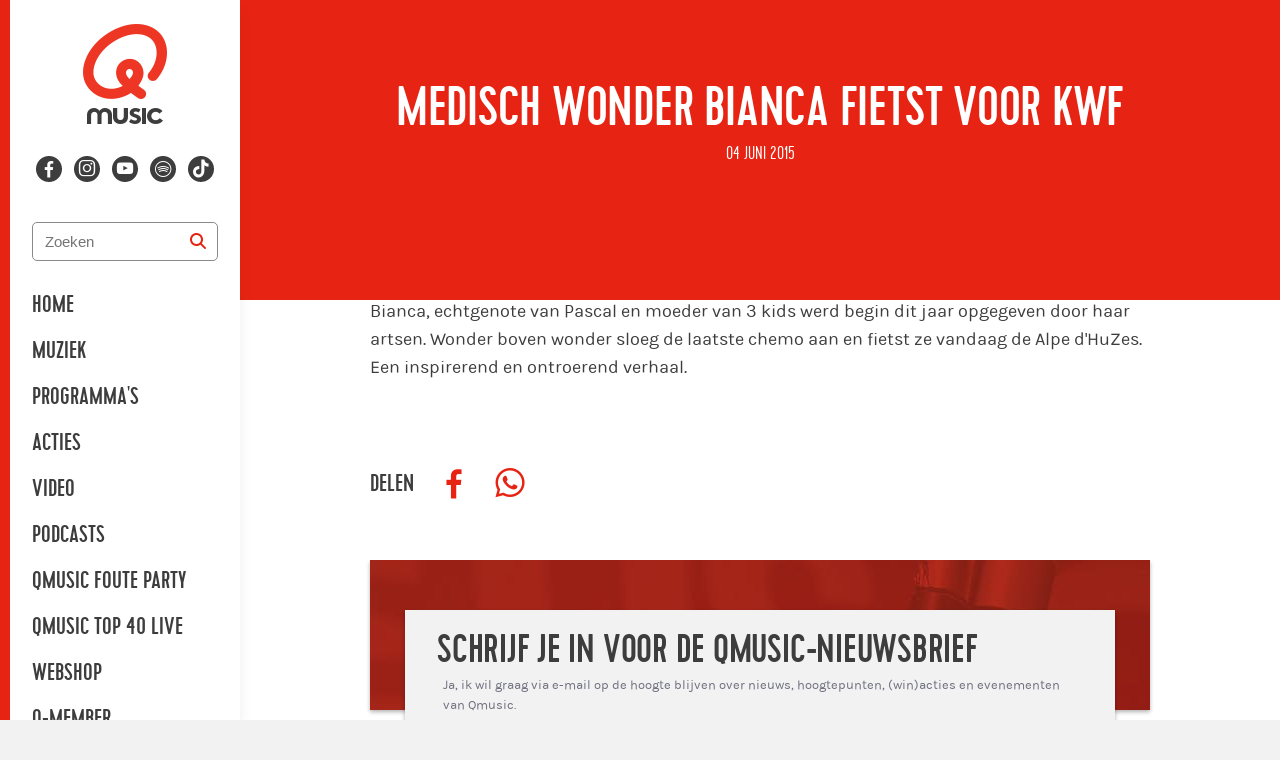

--- FILE ---
content_type: text/css
request_url: https://qmusic.nl/assets/qmusic-70b600426b8c5aa20898f7680f9858718c617e68aa7cb5ca5a2de9c88671fc6e.css
body_size: 33519
content:

.qi-kiss:before { content: '\e800'; } /* '' */
.qi-list-button:before { content: '\e801'; } /* '' */
.qi-mail:before { content: '\e802'; } /* '' */
.qi-player:before { content: '\e803'; } /* '' */
.qi-instagram:before { content: '\e804'; } /* '' */
.qi-power:before { content: '\e805'; } /* '' */
.qi-speed:before { content: '\e806'; } /* '' */
.qi-spotify-official:before { content: '\e807'; } /* '' */
.qi-spotify:before { content: '\e808'; } /* '' */
.qi-turd:before { content: '\e809'; } /* '' */
.qi-tv-button:before { content: '\e80a'; } /* '' */
.qi-tv:before { content: '\e80b'; } /* '' */
.qi-weather-rain:before { content: '\e80c'; } /* '' */
.qi-weather-snow:before { content: '\e80d'; } /* '' */
.qi-weather-storm:before { content: '\e80e'; } /* '' */
.qi-facebook:before { content: '\e80f'; } /* '' */
.qi-falling-star:before { content: '\e810'; } /* '' */
.qi-fastforward:before { content: '\e811'; } /* '' */
.qi-flower-tag:before { content: '\e812'; } /* '' */
.qi-gay:before { content: '\e813'; } /* '' */
.qi-gear:before { content: '\e814'; } /* '' */
.qi-glasses:before { content: '\e815'; } /* '' */
.qi-grin:before { content: '\e816'; } /* '' */
.qi-hannibal:before { content: '\e817'; } /* '' */
.qi-happy-tear:before { content: '\e818'; } /* '' */
.qi-happy:before { content: '\e819'; } /* '' */
.qi-headphones:before { content: '\e81a'; } /* '' */
.qi-heart:before { content: '\e81b'; } /* '' */
.qi-home:before { content: '\e81c'; } /* '' */
.qi-twitter:before { content: '\e81d'; } /* '' */
.qi-iron-man:before { content: '\e81e'; } /* '' */
.qi-joy:before { content: '\e81f'; } /* '' */
.qi-mailbox:before { content: '\e820'; } /* '' */
.qi-maximize:before { content: '\e821'; } /* '' */
.qi-menu:before { content: '\e822'; } /* '' */
.qi-mic:before { content: '\e823'; } /* '' */
.qi-microphone:before { content: '\e824'; } /* '' */
.qi-minimize:before { content: '\e825'; } /* '' */
.qi-music:before { content: '\e826'; } /* '' */
.qi-mute:before { content: '\e827'; } /* '' */
.qi-neutral:before { content: '\e828'; } /* '' */
.qi-next:before { content: '\e829'; } /* '' */
.qi-ninja:before { content: '\e82a'; } /* '' */
.qi-open-mouth:before { content: '\e82b'; } /* '' */
.qi-pause:before { content: '\e82c'; } /* '' */
.qi-phone:before { content: '\e82d'; } /* '' */
.qi-pizza:before { content: '\e82e'; } /* '' */
.qi-play-outline:before { content: '\e82f'; } /* '' */
.qi-play:before { content: '\e830'; } /* '' */
.qi-previous:before { content: '\e831'; } /* '' */
.qi-rec:before { content: '\e832'; } /* '' */
.qi-rewind:before { content: '\e833'; } /* '' */
.qi-rock:before { content: '\e834'; } /* '' */
.qi-diamond:before { content: '\e835'; } /* '' */
.qi-sad:before { content: '\e836'; } /* '' */
.qi-screen:before { content: '\e837'; } /* '' */
.qi-search:before { content: '\e838'; } /* '' */
.qi-settings-sliders:before { content: '\e839'; } /* '' */
.qi-sigh:before { content: '\e83a'; } /* '' */
.qi-simple-smile:before { content: '\e83b'; } /* '' */
.qi-skull:before { content: '\e83c'; } /* '' */
.qi-sleeping:before { content: '\e83d'; } /* '' */
.qi-smile:before { content: '\e83e'; } /* '' */
.qi-snapchat:before { content: '\e83f'; } /* '' */
.qi-soundcloud:before { content: '\e840'; } /* '' */
.qi-speaker:before { content: '\e841'; } /* '' */
.qi-squeezing:before { content: '\e842'; } /* '' */
.qi-star-eye:before { content: '\e843'; } /* '' */
.qi-stare:before { content: '\e844'; } /* '' */
.qi-stop:before { content: '\e845'; } /* '' */
.qi-sunglasses:before { content: '\e846'; } /* '' */
.qi-sweat-alt:before { content: '\e847'; } /* '' */
.qi-sweat:before { content: '\e848'; } /* '' */
.qi-thumbs-down:before { content: '\e849'; } /* '' */
.qi-thumbs-up:before { content: '\e84a'; } /* '' */
.qi-tired:before { content: '\e84b'; } /* '' */
.qi-tongue-closed-eyes:before { content: '\e84c'; } /* '' */
.qi-tongue-star:before { content: '\e84d'; } /* '' */
.qi-tongue-stare:before { content: '\e84e'; } /* '' */
.qi-tongue-wink:before { content: '\e84f'; } /* '' */
.qi-tongue:before { content: '\e850'; } /* '' */
.qi-tooth:before { content: '\e851'; } /* '' */
.qi-traffic:before { content: '\e852'; } /* '' */
.qi-plus:before { content: '\e853'; } /* '' */
.qi-umbrella:before { content: '\e854'; } /* '' */
.qi-upload:before { content: '\e855'; } /* '' */
.qi-vampire:before { content: '\e856'; } /* '' */
.qi-volume-down:before { content: '\e857'; } /* '' */
.qi-volume-up:before { content: '\e858'; } /* '' */
.qi-volume:before { content: '\e859'; } /* '' */
.qi-weary:before { content: '\e85a'; } /* '' */
.qi-weather-cloud-sun:before { content: '\e85b'; } /* '' */
.qi-weather-cloud-wind:before { content: '\e85c'; } /* '' */
.qi-weather-clouds:before { content: '\e85d'; } /* '' */
.qi-weather-hail-alt:before { content: '\e85e'; } /* '' */
.qi-weather-hail:before { content: '\e85f'; } /* '' */
.qi-weather-heavy-rain:before { content: '\e860'; } /* '' */
.qi-weather-min-max:before { content: '\e861'; } /* '' */
.qi-amazed:before { content: '\e862'; } /* '' */
.qi-anguished:before { content: '\e863'; } /* '' */
.qi-arrow-down:before { content: '\e864'; } /* '' */
.qi-arrow-left:before { content: '\e865'; } /* '' */
.qi-arrow-right:before { content: '\e866'; } /* '' */
.qi-arrow-up:before { content: '\e867'; } /* '' */
.qi-big-smile-closed-eyes:before { content: '\e868'; } /* '' */
.qi-big-smile:before { content: '\e869'; } /* '' */
.qi-blow:before { content: '\e86a'; } /* '' */
.qi-bolt:before { content: '\e86b'; } /* '' */
.qi-bottle:before { content: '\e86c'; } /* '' */
.qi-camera-alt:before { content: '\e86d'; } /* '' */
.qi-camera:before { content: '\e86e'; } /* '' */
.qi-cheeky:before { content: '\e86f'; } /* '' */
.qi-circle-notch:before { content: '\e870'; } /* '' */
.qi-clock:before { content: '\e871'; } /* '' */
.qi-confounded:before { content: '\e872'; } /* '' */
.qi-creepy-smile:before { content: '\e873'; } /* '' */
.qi-cry:before { content: '\e874'; } /* '' */
.qi-cyclops:before { content: '\e875'; } /* '' */
.qi-dead:before { content: '\e876'; } /* '' */
.qi-clock-empty:before { content: '\e877'; } /* '' */
.qi-drink:before { content: '\e878'; } /* '' */
.qi-weather-mist:before { content: '\e879'; } /* '' */
.qi-weather-night-cloud:before { content: '\e87a'; } /* '' */
.qi-weather-sun:before { content: '\e87b'; } /* '' */
.qi-weather-thermometer:before { content: '\e87c'; } /* '' */
.qi-weather-umbrella:before { content: '\e87d'; } /* '' */
.qi-weather-wind:before { content: '\e87e'; } /* '' */
.qi-whatsapp:before { content: '\e87f'; } /* '' */
.qi-x:before { content: '\e880'; } /* '' */
.qi-youtube-o:before { content: '\e881'; } /* '' */
.qi-youtube-official:before { content: '\e882'; } /* '' */
.qi-youtube-play:before { content: '\e883'; } /* '' */
.qi-youtube:before { content: '\e884'; } /* '' */
.qi-clock-hour:before { content: '\e885'; } /* '' */
.qi-clock-minute:before { content: '\e886'; } /* '' */
.qi-rocket:before { content: '\e887'; } /* '' */
.qi-audio:before { content: '\e888'; } /* '' */
.qi-audio-list:before { content: '\e889'; } /* '' */
.qi-calendar:before { content: '\e88a'; } /* '' */
.qi-gift:before { content: '\e88b'; } /* '' */
.qi-list:before { content: '\e88c'; } /* '' */
.qi-message:before { content: '\e88d'; } /* '' */
.qi-q:before { content: '\e88e'; } /* '' */
.qi-social:before { content: '\e88f'; } /* '' */
.qi-profile:before { content: '\e890'; } /* '' */
.qi-lock:before { content: '\e891'; } /* '' */
.qi-mail-button:before { content: '\e892'; } /* '' */
.qi-attachment:before { content: '\e893'; } /* '' */
.qi-radiobutton:before { content: '\e894'; } /* '' */
.qi-checkbox:before { content: '\e895'; } /* '' */
.qi-checkbox-checked:before { content: '\e896'; } /* '' */
.qi-radiobutton-selected:before { content: '\e897'; } /* '' */
.qi-arrow-down-alt:before { content: '\e898'; } /* '' */
.qi-heart-full:before { content: '\e899'; } /* '' */
.qi-tiktok:before { content: '\e89A'; } /* '' */
/*
   Animation example, for spinners
*/
.animate-spin {
  -moz-animation: spin 2s infinite linear;
  -o-animation: spin 2s infinite linear;
  -webkit-animation: spin 2s infinite linear;
  animation: spin 2s infinite linear;
  display: inline-block; }

/* this seems to work better */
.animate-spin:before {
  display: block !important;
  margin: 0 auto; }

@-moz-keyframes spin {
  0% {
    -moz-transform: rotate(0deg);
    transform: rotate(0deg); }
  100% {
    -moz-transform: rotate(359deg);
    transform: rotate(359deg); } }
@-webkit-keyframes spin {
  0% {
    -webkit-transform: rotate(0deg);
    transform: rotate(0deg); }
  100% {
    -webkit-transform: rotate(359deg);
    transform: rotate(359deg); } }
@-o-keyframes spin {
  0% {
    -o-transform: rotate(0deg);
    transform: rotate(0deg); }
  100% {
    -o-transform: rotate(359deg);
    transform: rotate(359deg); } }
@-ms-keyframes spin {
  0% {
    transform: rotate(0deg); }
  100% {
    transform: rotate(359deg); } }
@keyframes spin {
  0% {
    -moz-transform: rotate(0deg);
    -o-transform: rotate(0deg);
    -webkit-transform: rotate(0deg);
    transform: rotate(0deg); }
  100% {
    -moz-transform: rotate(359deg);
    -o-transform: rotate(359deg);
    -webkit-transform: rotate(359deg);
    transform: rotate(359deg); } }
/** icon animations **/
@keyframes shake {
  0% {
    transform: translateX(0%); }
  5% {
    transform: translateX(-9.975%); }
  10% {
    transform: translateX(9.9%); }
  15% {
    transform: translateX(-9.775%); }
  20% {
    transform: translateX(9.6%); }
  25% {
    transform: translateX(-9.375%); }
  30% {
    transform: translateX(9.1%); }
  35% {
    transform: translateX(-8.775%); }
  40% {
    transform: translateX(8.4%); }
  45% {
    transform: translateX(-7.975%); }
  50% {
    transform: translateX(7.5%); }
  55% {
    transform: translateX(-6.975%); }
  60% {
    transform: translateX(6.4%); }
  65% {
    transform: translateX(-5.775%); }
  70% {
    transform: translateX(5.1%); }
  75% {
    transform: translateX(-4.375%); }
  80% {
    transform: translateX(3.6%); }
  85% {
    transform: translateX(-2.775%); }
  90% {
    transform: translateX(1.9%); }
  95% {
    transform: translateX(-0.975%); }
  100% {
    transform: translateX(0%); } }
@keyframes bounce {
  0% {
    transform: translateY(0%); }
  10% {
    transform: translateY(-24.75%); }
  20% {
    transform: translateY(0%); }
  30% {
    transform: translateY(-22.75%); }
  40% {
    transform: translateY(0%); }
  50% {
    transform: translateY(-18.75%); }
  60% {
    transform: translateY(0%); }
  70% {
    transform: translateY(-12.75%); }
  80% {
    transform: translateY(0%); }
  90% {
    transform: translateY(-4.75%); }
  100% {
    transform: translateY(0%); } }
@keyframes float {
  0% {
    transform: translate(0, 0); }
  15% {
    transform: translate(10%, -15%); }
  30% {
    transform: translate(-5%, -30%); }
  45% {
    transform: translate(17%, -45%); }
  60% {
    transform: translate(0%, -60%); }
  90% {
    transform: translate(0, 0); } }
@keyframes beat {
  0% {
    transform: scale(1); }
  2% {
    transform: scale(1.5); }
  10% {
    transform: scale(1.3); }
  12% {
    transform: scale(1.5); }
  20% {
    transform: scale(1.3); }
  22% {
    transform: scale(1.5); }
  40% {
    transform: scale(1); } }
@keyframes flip {
  0% {
    transform: rotateY(0); }
  100% {
    transform: rotateY(720deg); } }
@keyframes flash {
  0% {
    background: rgba(255, 255, 255, 0); }
  1% {
    background: white; }
  5% {
    background: rgba(255, 255, 255, 0.5); }
  6% {
    background: white; }
  14% {
    background: rgba(255, 255, 255, 0); } }
@keyframes grid-item-in {
  0% {
    opacity: 0;
    transform: translateY(-10px) scale(0.9); }
  100% {
    opacity: 1;
    transform: translateY(0); } }
@media (min-width: 768px) {
  .grid-embeds > div, .grid-2-embeds > div, .grid-3-embeds > div, .grid-4-embeds > div {
    margin: 0;
    padding: 0;
    float: left; }
  .grid-embeds iframe, .grid-2-embeds iframe, .grid-3-embeds iframe, .grid-4-embeds iframe {
    display: inline;
    margin: 0;
    padding: 0; }
  .grid-embeds:after, .grid-2-embeds:after, .grid-3-embeds:after, .grid-4-embeds:after {
    content: '';
    display: block;
    clear: both; }

  .grid-2-embeds > div {
    width: 50%;
    max-width: 50%;
    width: 50%; }
  .grid-2-embeds iframe {
    width: 50%;
    max-width: 50%;
    width: 50%; }

  .grid-3-embeds > div {
    width: 33.3%;
    max-width: 33.3%;
    width: 33.3%; }
  .grid-3-embeds iframe {
    width: 33.3%;
    max-width: 33.3%;
    width: 33.3%; }

  .grid-4-embeds > div {
    width: 25%;
    max-width: 25%;
    width: 25%; }
  .grid-4-embeds iframe {
    width: 25%;
    max-width: 25%;
    width: 25%; } }
.hidden {
  display: none !important;
  visibility: hidden !important; }

.clearfix {
  clear: both; }

.full-width {
  width: 100vw;
  position: relative;
  left: 50%;
  right: 50%;
  margin-left: -50vw;
  margin-right: -50vw; }

.center-embed iframe, .center-embed blockquote, .center-embed twitterwidget, .center-embed .twitter-tweet, .center-embed .instagram-media {
  display: block;
  margin: 0 auto !important; }
.center-embed .instagram-media {
  position: relative !important; }

.aspect-ratio-div {
  position: relative; }
  .aspect-ratio-div iframe, .aspect-ratio-div img {
    position: absolute;
    top: 0;
    left: 0;
    width: 100%;
    height: 100%; }
input[type=text].subject-field {
  display: none; }
.gu-mirror{position:fixed!important;margin:0!important;z-index:9999!important;opacity:.8;-ms-filter:"progid:DXImageTransform.Microsoft.Alpha(Opacity=80)";filter:alpha(opacity=80)}.gu-hide{display:none!important}.gu-unselectable{-webkit-user-select:none!important;-moz-user-select:none!important;-ms-user-select:none!important;user-select:none!important}.gu-transit{opacity:.2;-ms-filter:"progid:DXImageTransform.Microsoft.Alpha(Opacity=20)";filter:alpha(opacity=20)}
/** initial setup **/

.nano {
  position : relative;
  width    : 100%;
  height   : 100%;
  overflow : hidden;
}
.nano > .nano-content {
  position      : absolute;
  overflow      : scroll;
  overflow-x    : hidden;
  top           : 0;
  right         : 0;
  bottom        : 0;
  left          : 0;
}
.nano > .nano-content:focus {
  outline: thin dotted;
}
.nano > .nano-content::-webkit-scrollbar {
  display: none;
}
.has-scrollbar > .nano-content::-webkit-scrollbar {
  display: block;
}
.nano > .nano-pane {
  background : rgba(0,0,0,.25);
  position   : absolute;
  width      : 10px;
  right      : 0;
  top        : 0;
  bottom     : 0;
  visibility : hidden\9; /* Target only IE7 and IE8 with this hack */
  opacity    : .01;
  -webkit-transition    : .2s;
  -moz-transition       : .2s;
  -o-transition         : .2s;
  transition            : .2s;
  -moz-border-radius    : 5px;
  -webkit-border-radius : 5px;
  border-radius         : 5px;
}
.nano > .nano-pane > .nano-slider {
  background: #444;
  background: rgba(0,0,0,.5);
  position              : relative;
  margin                : 0 1px;
  -moz-border-radius    : 3px;
  -webkit-border-radius : 3px;
  border-radius         : 3px;
}
.nano:hover > .nano-pane, .nano-pane.active, .nano-pane.flashed {
  visibility : visible\9; /* Target only IE7 and IE8 with this hack */
  opacity    : 0.99;
}
/* Make clicks pass-through */

#nprogress {
  pointer-events: none;
}

#nprogress .bar {
  background: #29d;

  position: fixed;
  z-index: 1031;
  top: 0;
  left: 0;

  width: 100%;
  height: 2px;
}

/* Fancy blur effect */
#nprogress .peg {
  display: block;
  position: absolute;
  right: 0px;
  width: 100px;
  height: 100%;
  box-shadow: 0 0 10px #29d, 0 0 5px #29d;
  opacity: 1.0;

  -webkit-transform: rotate(3deg) translate(0px, -4px);
      -ms-transform: rotate(3deg) translate(0px, -4px);
          transform: rotate(3deg) translate(0px, -4px);
}

/* Remove these to get rid of the spinner */
#nprogress .spinner {
  display: block;
  position: fixed;
  z-index: 1031;
  top: 15px;
  right: 15px;
}

#nprogress .spinner-icon {
  width: 18px;
  height: 18px;
  box-sizing: border-box;

  border: solid 2px transparent;
  border-top-color: #29d;
  border-left-color: #29d;
  border-radius: 50%;

  -webkit-animation: nprogress-spinner 400ms linear infinite;
          animation: nprogress-spinner 400ms linear infinite;
}

.nprogress-custom-parent {
  overflow: hidden;
  position: relative;
}

.nprogress-custom-parent #nprogress .spinner,
.nprogress-custom-parent #nprogress .bar {
  position: absolute;
}

@-webkit-keyframes nprogress-spinner {
  0%   { -webkit-transform: rotate(0deg); }
  100% { -webkit-transform: rotate(360deg); }
}
@keyframes nprogress-spinner {
  0%   { transform: rotate(0deg); }
  100% { transform: rotate(360deg); }
}

.text-center {
  text-align: center; }

.text-right {
  text-align: right; }

.text-justify {
  text-align: justify; }
#admin-bar {
  position: fixed;
  z-index: 9999;
  top: 0;
  left: 0;
  width: 100%;
  height: 32px;
  background-color: black; }
  #admin-bar h1 {
    margin: 2px 10px;
    font-size: 26px;
    color: white;
    display: inline-block;
    float: left; }
  #admin-bar ul {
    margin: 2px 12px;
    padding: 0;
    float: left; }
    #admin-bar ul.right {
      float: right; }
    #admin-bar ul li {
      float: left;
      list-style: none;
      padding: 0px 6px; }
  #admin-bar a {
    color: #ffffff;
    text-decoration: none;
    font-size: 14px;
    text-transform: uppercase;
    line-height: 32px; }
    #admin-bar a:hover {
      color: #ed3624; }

html.admin-mode body {
  padding-top: 82px; }
html.admin-mode #main-navigation, html.admin-mode #header {
  top: 32px; }
html.admin-mode .menu-dropdown {
  top: 102px; }
html.admin-mode.menu-expanded .menu-dropdown {
  top: 144px; }
.content header {
  z-index: 2;
  position: relative; }
  .content header img {
    width: 100%;
    display: block; }

.article-header {
  margin-bottom: 10px; }
  .article-header:before, .article-header:after {
    content: " ";
    display: table; }
  .article-header:after {
    clear: both; }
  .article-header {
    *zoom: 1; }
  .article-header .big-play-button {
    cursor: pointer;
    display: block;
    margin: 0.2em auto;
    top: 50%;
    left: 50%;
    width: 2em;
    line-height: 2em;
    height: 2em;
    text-align: center;
    font-size: 3em;
    background: #3d3d3d;
    color: white;
    border-radius: 100%; }
    .article-header .big-play-button.qi-arrow-right {
      padding-left: 0.2em; }
    .article-header .big-play-button.qi-headphones {
      line-height: 1.9em; }
  .article-header iframe {
    display: block;
    max-width: 1000px;
    margin: 0 auto; }
  .article-header .media-container {
    position: relative;
    z-index: 1;
    width: 100%; }
    .article-header .media-container.video {
      max-width: 1000px;
      margin: 0 auto; }
      .article-header .media-container.video iframe {
        position: absolute;
        width: 100%;
        height: 100%;
        top: 0;
        left: 0; }
    .article-header .media-container.audio {
      background: transparent; }
  .article-header .article-image ~ .media-container {
    position: absolute;
    bottom: 0; }
  .article-header .article-image ~ .big-play-button,
  .article-header .media-container ~ .big-play-button {
    position: absolute;
    margin: -1em; }

.article-title,
.article-body {
  position: relative;
  margin-top: 1em; }
  .article-title .fb-video,
  .article-body .fb-video {
    display: block;
    text-align: center; }
  .article-title h1,
  .article-body h1 {
    margin-top: 0; }

.article-body h1 {
  font-size: 2.2em; }
.article-body h2 {
  font-size: 2em; }
.article-body h3 {
  font-size: 1.8em; }
.article-body h4 {
  font-size: 1.4em; }
.article-body h5 {
  font-size: 1em; }
.article-body h6 {
  font-size: 0.9em; }
@media screen and (min-width: 700px) {
  .article-body h1 {
    font-size: 2.8em; }
  .article-body h2 {
    font-size: 2.4em; }
  .article-body h3 {
    font-size: 2.2em; }
  .article-body h4 {
    font-size: 1.6em; }
  .article-body h5 {
    font-size: 1em; }
  .article-body h6 {
    font-size: 0.8em; } }

.article-time {
  font-size: 0.8em;
  color: #919191;
  margin-bottom: 1em; }

@media screen and (max-width: 700px) {
  .social-share .button {
    font-size: 1.2em; }
    .social-share .button.desktop[data-platform=whatsapp] {
      display: none !important; } }
.social-share-image {
  width: 400px; }

.social-share {
  position: relative;
  margin-top: 0.65em; }
  .social-share .share-title {
    float: left;
    text-transform: uppercase;
    font-weight: bold;
    -moz-transform: translateX(-100%) rotate(-90deg);
    -ms-transform: translateX(-100%) rotate(-90deg);
    -o-transform: translateX(-100%) rotate(-90deg);
    -webkit-transform: translateX(-100%) rotate(-90deg);
    transform: translateX(-100%) rotate(-90deg);
    -moz-transform-origin: top right;
    -ms-transform-origin: top right;
    -o-transform-origin: top right;
    -webkit-transform-origin: top right;
    transform-origin: top right;
    margin: 0 -0.6em 0 0;
    line-height: 0.9em;
    font-size: 1.1em; }
  .social-share .button.submission-share {
    display: block;
    margin: 20px auto;
    width: 400px;
    max-width: 90%;
    text-decoration: none;
    color: white; }
  .social-share .btn-share {
    float: left;
    text-decoration: none;
    font-size: 2em;
    border-left: 1px solid #e7e7e7;
    margin: 0;
    padding: 0 0.2em;
    height: auto;
    line-height: 0.9em; }
    .social-share .btn-share.desktop[data-platform=whatsapp] {
      display: none; }
    .social-share .btn-share[data-platform=twitter], .social-share .btn-share[data-platform=twitter]:hover {
      color: #2eabe2; }
    .social-share .btn-share[data-platform=facebook], .social-share .btn-share[data-platform=facebook]:hover {
      color: #3b5898; }
    .social-share .btn-share[data-platform=whatsapp], .social-share .btn-share[data-platform=whatsapp]:hover {
      color: #059e00; }
  footer.article-footer .social-share {
    display: none;
    float: left;
    margin: 0 0 10px; }
    footer.article-footer .social-share .btn-share {
      color: #919191; }

.sponsors-list {
  background: #3d3d3d;
  white-space: nowrap;
  overflow: auto;
  -webkit-overflow-scrolling: touch;
  padding: 0 3px; }
  .sponsors-list:before, .sponsors-list:after {
    content: " ";
    display: table; }
  .sponsors-list:after {
    clear: both; }
  .sponsors-list {
    *zoom: 1; }
  .sponsors-list .handle {
    cursor: pointer;
    text-align: center;
    display: inline-block;
    padding: 10px;
    background: white;
    margin: 3px 0 0; }
    .sponsors-list .handle.no_padding {
      padding: 0;
      padding-right: 13px; }
    .sponsors-list .handle .arrow {
      display: none; }
    .sponsors-list .handle img {
      display: block;
      height: 23px;
      width: auto; }

.partner.inline .container {
  padding: 10px 10px;
  color: white;
  min-height: 320px; }
  .partner.inline .container a {
    color: white; }

.hitlist-header .sponsors-list {
  bottom: 65px; }

.sponsors-content {
  color: white; }
  .sponsors-content a {
    color: white; }
  .sponsors-content .overlay {
    z-index: 100;
    position: relative;
    background: rgba(61, 61, 61, 0.9);
    padding: 10px 0;
    display: none;
    -moz-transition: all 0.3s;
    -ms-transition: all 0.3s;
    -o-transition: all 0.3s;
    -webkit-transition: all 0.3s;
    transition: all 0.3s; }
    .sponsors-content .overlay.single-image {
      padding: 0; }
      .sponsors-content .overlay.single-image .container,
      .sponsors-content .overlay.single-image p {
        padding: 0;
        margin: 0;
        max-width: none; }
    .sponsors-content .overlay.current {
      display: block; }
  .sponsors-content .overlay {
    position: absolute;
    display: block;
    top: 0;
    left: 100%;
    width: 100%;
    height: 100%;
    padding-top: 5%;
    padding-bottom: 4%;
    font-size: 1.2em; }
    .sponsors-content .overlay.current {
      left: 0; }
  .sponsors-content .qmusic_be-partner-87 .close {
    display: none; }
  .sponsors-content .close {
    cursor: pointer;
    position: absolute;
    top: 10px;
    right: 10px;
    color: #3d3d3d;
    background: white;
    width: 1.8em;
    line-height: 1.8em;
    text-align: center;
    border-radius: 100%;
    z-index: 1; }
    .sponsors-content .close.white-background {
      color: #ed3624; }

.geluid {
  background: #ed3624;
  padding: 10px 0;
  margin: 0;
  color: white; }
  .geluid:before, .geluid:after {
    content: " ";
    display: table; }
  .geluid:after {
    clear: both; }
  .geluid {
    *zoom: 1; }
  .geluid h2 {
    color: white;
    margin: 0.3em 0; }
    .geluid h2 strong {
      color: #F9F3C5; }
  .geluid ul.guesses {
    padding: 0px; }
  @media screen and (min-width: 900px) {
    .geluid ul.guesses {
      max-height: 400px;
      overflow: auto; } }
  .geluid li.guess {
    list-style: none;
    background-color: white;
    padding: 0.4em;
    margin-bottom: 0.6em;
    border-radius: 5px; }
    .geluid li.guess .answer {
      color: #ed3624;
      font-family: "Cervo", Helvetica, Arial, sans-serif;
      letter-spacing: -0.03em;
      font-weight: bold;
      font-size: 1.6em;
      text-transform: uppercase; }
    .geluid li.guess .by {
      line-height: 1;
      color: #919191;
      font-size: 0.8em; }

.broadcasted-contenders-wrapper {
  background: #7CBAF7;
  padding: 10px 0;
  margin: 0; }
  .broadcasted-contenders-wrapper:before, .broadcasted-contenders-wrapper:after {
    content: " ";
    display: table; }
  .broadcasted-contenders-wrapper:after {
    clear: both; }
  .broadcasted-contenders-wrapper {
    *zoom: 1; }
  .broadcasted-contenders-wrapper h2 {
    color: white;
    margin: 0.3em 0; }
    .broadcasted-contenders-wrapper h2 strong {
      color: #ed3624; }
  .broadcasted-contenders-wrapper ul.broadcasted-contenders {
    padding: 0px;
    max-height: 400px;
    overflow: auto; }
    .broadcasted-contenders-wrapper ul.broadcasted-contenders.hidden {
      display: none; }
  .broadcasted-contenders-wrapper li.broadcasted-contender {
    list-style: none;
    background-color: white;
    padding: 0.25em 0.4em;
    margin-bottom: 0.6em; }
    .broadcasted-contenders-wrapper li.broadcasted-contender.already-broadcasted {
      background-color: #ed3624; }
      .broadcasted-contenders-wrapper li.broadcasted-contender.already-broadcasted .name {
        color: white; }
    .broadcasted-contenders-wrapper li.broadcasted-contender .name {
      color: #ed3624;
      font-family: "Cervo", Helvetica, Arial, sans-serif;
      letter-spacing: -0.03em;
      font-weight: bold;
      font-size: 1.6em; }
    .broadcasted-contenders-wrapper li.broadcasted-contender .remark {
      margin-top: 1em; }

.user-login-placeholder {
  background: #f5f5f5;
  position: relative;
  padding: 10px;
  margin: 0 0 10px 0; }
  .user-login-placeholder:before, .user-login-placeholder:after {
    content: " ";
    display: table; }
  .user-login-placeholder:after {
    clear: both; }
  .user-login-placeholder {
    *zoom: 1; }
  .user-login-placeholder .button {
    float: right; }

@media screen and (min-width: 700px) {
  .btn-share.mobile[data-platform=whatsapp], .button.mobile[data-platform=whatsapp] {
    display: none !important; }

  .btn-share.desktop[data-platform=whatsapp] {
    display: inline !important; }

  .button.desktop[data-platform=whatsapp] {
    display: block !important; }

  .article-header .big-play-button {
    font-size: 4em; }

  .news-header .news-title {
    max-width: 1000px;
    margin: 2% auto; }

  .article-title {
    padding-right: 200px; }

  .social-share {
    font-size: 0.8em; }

  .sponsors-list {
    position: absolute;
    right: 0;
    bottom: 0;
    padding: 0;
    overflow: visible;
    background: transparent;
    text-align: right;
    z-index: 2; } }
@media screen and (min-width: 900px) {
  .article-header .big-play-button {
    font-size: 5em; } }
@media screen and (min-width: 1000px) {
  .sponsors-list .handle.qmusic_be-partner-87 img {
    height: 75px; }
  .sponsors-list .handle img {
    height: 60px; } }
@media screen and (min-width: 1200px) {
  .sponsors-list .handle.qmusic_be-partner-87 img {
    height: 100px; }
  .sponsors-list .handle img {
    height: 75px; } }
footer.live_blog {
  display: none;
  border-bottom: none; }

article.live_blog {
  padding-right: 10px;
  border-bottom: 1px solid lightgray; }
  article.live_blog:last-child {
    border-bottom: none; }
  article.live_blog:not(.main) {
    margin-top: 2em; }
  article.live_blog.main {
    border-bottom: none; }
    article.live_blog.main .social-share {
      display: none; }
  article.live_blog .social-share {
    position: initial;
    float: right;
    margin: 5px 0; }
  article.live_blog .timeago {
    font-size: 15px; }
    article.live_blog .timeago:not(.recent) {
      color: gray; }
    article.live_blog .timeago.recent {
      font-weight: bold; }
  article.live_blog h3 {
    margin-top: 0px;
    color: #ed3624;
    text-transform: uppercase;
    font-size: 2em;
    line-height: 1em; }
  article.live_blog .article-title {
    padding: 0;
    margin-top: 0px; }
  article.live_blog .recent-tag {
    letter-spacing: -0.03em;
    background-color: red;
    padding: 4px 8px;
    font-family: 'Cervo';
    color: white;
    border-radius: 7px;
    font-size: 14px; }
  article.live_blog .recent-tag-wrapper {
    display: inline; }

.time-header {
  margin-bottom: 0.6em; }

@media (min-width: 700px) {
  article.live_blog {
    padding-left: 120px !important; }
    article.live_blog .time-header {
      position: absolute;
      left: 0;
      width: 120px;
      display: table;
      border-spacing: 0px 5px;
      top: 0.2em; }
      article.live_blog .time-header .timeago {
        display: table-header-group; }
      article.live_blog .time-header .recent-tag-wrapper {
        display: table-footer-group; } }
.grid-item.live-blog {
  text-transform: uppercase;
  font-weight: 600; }
  .grid-item.live-blog time {
    display: block;
    font-size: 1.4em;
    font-weight: bold;
    padding-bottom: 0.1em; }
  .grid-item.live-blog .highlight {
    line-height: 0.9em;
    font-size: 1.8em;
    color: #3d3d3d; }
  .grid-item.live-blog.odd .inner {
    background-color: #ed3624; }
  .grid-item.live-blog.odd .highlight {
    color: #F9F3C5; }
  .grid-item.live-blog .inner {
    background-color: #7CBAF7;
    padding: 10%; }
  .grid-item.live-blog.title-tile {
    text-align: center;
    font-size: 6.3em;
    line-height: 0.7em; }
    .grid-item.live-blog.title-tile .highlight {
      font-size: 1em;
      line-height: 0.9em;
      color: #ed3624; }
    .grid-item.live-blog.title-tile .inner {
      padding: 8%; }

.c-live-blog__footer {
  text-align: center;
  padding: 2em 0;
  display: none; }
  html.app-only .c-live-blog__footer {
    display: block; }
html.embedded body {
  padding-top: 0;
  background-color: white; }
html.embedded.js #body-content-wrap {
  padding-top: 0; }
/*loading fonts*/
/* @import must be at top of file, otherwise CSS will not work */
@font-face {
  font-family: 'Cervo';
  src: url(/assets/cervo-light-webfont-f0e910869daf3e3437e16e92fdbf4748db97ddab8e67e1d28fbfbac2b7415b28.eot);
  src: url(/assets/cervo-light-webfont-f0e910869daf3e3437e16e92fdbf4748db97ddab8e67e1d28fbfbac2b7415b28.eot?#iefix) format("embedded-opentype"), url(/assets/cervo-light-webfont-49fb3173eb7bc21db87ee3cfd9943a19813099c4212c074f3ad3cb1ae91a9b0e.woff2) format("woff2"), url(/assets/cervo-light-webfont-bfec290f1f26cd73f90d7650b76012d9ed3c1037b406e3c1a6d5a8438469f3ef.woff) format("woff"), url(/assets/cervo-light-webfont-781d406520753c7e70fdf22859c9e2003870cc02dc9253b442778f3835a67491.ttf) format("truetype"), url(/assets/cervo-light-webfont-db6374d87a0615717c560cd7751689c944305deee09035a5655e20eabd2af7da.svg#cervolight) format("svg");
  font-weight: 400;
  font-style: normal;
  font-display: fallback; }
@font-face {
  font-family: 'Cervo';
  src: url(/assets/cervo-medium-webfont-f396889f14d1c0b159ed1e7b1699240fc3a0f5a5c6ca3b8f25ca4ee9ccd6ca69.eot);
  src: url(/assets/cervo-medium-webfont-f396889f14d1c0b159ed1e7b1699240fc3a0f5a5c6ca3b8f25ca4ee9ccd6ca69.eot?#iefix) format("embedded-opentype"), url(/assets/cervo-medium-webfont-c43a067fe8da9dda83e2bc2246eb7acbf5fa0505a6f3174e1555f394c07f41e3.woff2) format("woff2"), url(/assets/cervo-medium-webfont-3c5b4afcd2fc8192de8206aaabfa5cd469dd19f573b661037547c8e900f8e28d.woff) format("woff"), url(/assets/cervo-medium-webfont-b309396736d76d1cf4523c47cc741e9e5bc105b7289a3581f93530b416a8224f.ttf) format("truetype"), url(/assets/cervo-medium-webfont-0243d2fbc2aa48e32d34ba07ef9363d4d4516f65541ca14db17853c23f903b62.svg#cervomedium) format("svg");
  font-weight: 600;
  font-style: normal;
  font-display: fallback; }
@font-face {
  font-family: 'Qarla';
  src: url(/assets/qarla-bold-webfont-2a88354311af1b4b59071682c71313dff49bac19af544347ddad2d8ca71dc6fa.eot);
  src: url(/assets/qarla-bold-webfont-2a88354311af1b4b59071682c71313dff49bac19af544347ddad2d8ca71dc6fa.eot?#iefix) format("embedded-opentype"), url(/assets/qarla-bold-webfont-44ffc770a3954d984035f70520e5fb63636363cd5ac9ff218d36390b9390fef6.woff2) format("woff2"), url(/assets/qarla-bold-webfont-b1445362c7ef5b1d7882e10028cc5b199469d30e5e6c1a1ea8dce71a8aa0d0f3.woff) format("woff"), url(/assets/qarla-bold-webfont-df6f4e52fd32ee76477cf86d4a123c5f32698cec2b8b7ba4776f6144d87d3ab5.ttf) format("truetype"), url(/assets/qarla-bold-webfont-779146dfc4ac3e41c691f9a629f66dd10b30598814f6d39ba9d1e62b0d962e3f.svg#qarlabold) format("svg");
  font-weight: bold;
  font-style: normal;
  font-display: fallback; }
@font-face {
  font-family: 'Qarla';
  src: url(/assets/qarla-bolditalic-webfont-04eb340d56d9e7b69e714d22ab62cfbce44c5dfbee22279ddb358ded8c41ba00.eot);
  src: url(/assets/qarla-bolditalic-webfont-04eb340d56d9e7b69e714d22ab62cfbce44c5dfbee22279ddb358ded8c41ba00.eot?#iefix) format("embedded-opentype"), url(/assets/qarla-bolditalic-webfont-f212dee4694a15a2663949fdb5960f30a02de501808ae80b8f344119a87f6db3.woff2) format("woff2"), url(/assets/qarla-bolditalic-webfont-39a8db3a88acb418bbc549e96e410db1335aaa462122abf3995673fc9580a181.woff) format("woff"), url(/assets/qarla-bolditalic-webfont-8f3c8d5d0022419b5e863a9af3f5246238284cf1644b117fc5118d616ef5ed6d.ttf) format("truetype"), url(/assets/qarla-bolditalic-webfont-78b0cacb7332391d1f93f3ecaf95b6d6dd3dd03356e1351801c1892ba6a54a7d.svg#qarlabolditalic) format("svg");
  font-weight: bold;
  font-style: italic;
  font-display: fallback; }
@font-face {
  font-family: 'Qarla';
  src: url(/assets/qarla-italic-webfont-36afe7275ae11822fc7b84b44b884521aa4b34acfd1bcd3c6a22ea56e285915b.eot);
  src: url(/assets/qarla-italic-webfont-36afe7275ae11822fc7b84b44b884521aa4b34acfd1bcd3c6a22ea56e285915b.eot?#iefix) format("embedded-opentype"), url(/assets/qarla-italic-webfont-7fcc18712bf71a6d29cd5cb77210c822360d791d8dff45229895c0a20dbbd343.woff2) format("woff2"), url(/assets/qarla-italic-webfont-d6bce81e3fd851de67ad5f668644dba53384e42e5171c09bc9c848d21d1ff44d.woff) format("woff"), url(/assets/qarla-italic-webfont-10c57a198354911426e8a78f739b563568b9db39d30b25929bf0df420d5845d3.ttf) format("truetype"), url(/assets/qarla-italic-webfont-f3e865cb6b58a5d084723096c748ab0f86a381a7acfe16b8a27943c9690ea456.svg#qarlaitalic) format("svg");
  font-weight: normal;
  font-style: italic;
  font-display: fallback; }
@font-face {
  font-family: 'Qarla';
  src: url(/assets/qarla-regular-webfont-54c1a2046fb447eb10e404dac4aa583f4b9d41a025b092675a3ae3f56454ffa8.eot);
  src: url(/assets/qarla-regular-webfont-54c1a2046fb447eb10e404dac4aa583f4b9d41a025b092675a3ae3f56454ffa8.eot?#iefix) format("embedded-opentype"), url(/assets/qarla-regular-webfont-e53482f8154bb7598eeb950bab53c14c46b00014cab838d0809c601e9148300f.woff2) format("woff2"), url(/assets/qarla-regular-webfont-24f466034827dd466b142ad0bf8212c56138b497c04fe13ff66b3701d58ce309.woff) format("woff"), url(/assets/qarla-regular-webfont-5a51a7a88e7871c85f66464a8da55432ee42e9371d910e7a1b12e9c47d6d87b7.ttf) format("truetype"), url(/assets/qarla-regular-webfont-84b90364177160c767761fdc600ef60e9d63814e58874ca3cef2cbcfe27b9076.svg#qarlaregular) format("svg");
  font-weight: normal;
  font-style: normal;
  font-display: fallback; }
@font-face {
  font-family: 'BlackBones';
  src: url(https://fonts.qmusic.be/black-bones.ttf), url(https://fonts.qmusic.be/black-bones.eot), url(https://fonts.qmusic.be/black-bones.woff), url(https://fonts.qmusic.be/black-bones.woff2), url(https://fonts.qmusic.be/black-bones.svg);
  font-weight: normal;
  font-style: normal;
  font-display: fallback; }
@font-face {
  font-family: 'q-icons';
  src: url(/assets/q-icons-b36c156471b838175f8486e3e09206374ccf59e31cb04bce340eeeffa34e9c1c.eot);
  src: url(/assets/q-icons-b36c156471b838175f8486e3e09206374ccf59e31cb04bce340eeeffa34e9c1c.eot#iefix) format("embedded-opentype"), url(/assets/q-icons-58623ca5c93d48529551ada717bb90657949133aec1db084e531f455a1fc8b48.woff) format("woff"), url(/assets/q-icons-66bf4a313eed46ffd1518b311c28aae06ded5b5f870be5ad281028728852e5c6.ttf) format("truetype"), url(/assets/q-icons-e582aec00f569684a581e4e3df978ddab26aa6d24b01c1b7c7311cd2df05033d.svg#q-icons) format("svg");
  font-weight: normal;
  font-style: normal; }
[class^="qi-"]:before, [class*=" qi-"]:before {
  opacity: 0;
  -webkit-transition: opacity 0.5s;
  -moz-transition: opacity 0.5s;
  -ms-transition: opacity 0.5s;
  transition: opacity 0.5s;
  font-family: "q-icons";
  font-style: normal;
  font-weight: normal;
  speak: none;
  display: inline-block;
  text-decoration: inherit;
  width: 1em;
  text-align: center;
  /* opacity: .8; */
  /* For safety - reset parent styles, that can break glyph codes*/
  font-variant: normal;
  text-transform: none;
  /* fix buttons height, for twitter bootstrap */
  line-height: inherit;
  /* you can be more comfortable with increased icons size */
  /* font-size: 120%; */
  /* Font smoothing. That was taken from TWBS */
  -webkit-font-smoothing: antialiased;
  -moz-osx-font-smoothing: grayscale;
  /* Uncomment for 3D effect */
  /* text-shadow: 1px 1px 1px rgba(127, 127, 127, 0.3); */ }
  .window-loaded [class^="qi-"]:before, .window-loaded [class*=" qi-"]:before {
    opacity: 1; }
.webform {
  background: #ed3624;
  padding: 10px 10px 20px;
  margin: 0;
  border-radius: 10px;
  min-height: 150px;
  display: flex;
  align-items: center;
  justify-content: center; }
  .webform:before, .webform:after {
    content: " ";
    display: table; }
  .webform:after {
    clear: both; }
  .webform {
    *zoom: 1; }
  .webform .container {
    width: 100%; }
  .webform h2 {
    font-size: 2.5rem;
    color: #ffffff;
    text-align: center;
    margin: 0.5em 0 0.2em; }
    .webform h2.subtitle {
      margin-top: 1em;
      text-align: left; }
  .webform.success-message {
    display: block;
    color: #ffffff;
    font-size: 1.6em;
    font-family: "Cervo", Helvetica, Arial, sans-serif;
    letter-spacing: -0.03em;
    text-align: center;
    text-transform: uppercase; }
  .webform ul.error {
    list-style: none;
    background-color: #ed3624;
    color: #ffffff;
    padding: 8px 12px;
    font-size: 1.1em; }
  .webform a {
    color: #ffffff;
    text-decoration: underline; }

.webform textarea {
  height: initial; }

.form-item {
  margin-bottom: 10px;
  position: relative;
  clear: both; }
  .form-item .form-group {
    position: relative; }
  .form-item .jquery-validate-error {
    color: #ffffff;
    padding: 3px 10px; }

label {
  font-size: 1.4em;
  line-height: 1.2em;
  margin-bottom: 5px;
  color: #ffffff; }
  .file label, .compact label {
    display: flex;
    flex-direction: row-reverse;
    justify-content: flex-end;
    font-family: "Cervo", Helvetica, Arial, sans-serif;
    letter-spacing: -0.03em;
    text-transform: uppercase;
    gap: 3px;
    overflow: hidden;
    -moz-transition: all 0.3s;
    -ms-transition: all 0.3s;
    -o-transition: all 0.3s;
    -webkit-transition: all 0.3s;
    transition: all 0.3s; }

label abbr, .checkable-label abbr {
  text-decoration: none; }

input[type="text"],
input[type="email"],
input[type="password"],
input[type="number"],
input[type="date"],
input[type="time"],
textarea,
select {
  display: block;
  background: #ffffff;
  width: 100%;
  border-radius: 0;
  border: 0;
  outline: 0;
  height: 40px;
  padding: 0 10px;
  border-radius: 5px;
  font-size: 1.2em;
  -moz-transition: all 0.3s;
  -ms-transition: all 0.3s;
  -o-transition: all 0.3s;
  -webkit-transition: all 0.3s;
  transition: all 0.3s; }

input[type="file"] {
  display: flex;
  box-sizing: border-box;
  width: 100%;
  padding: 10px 10px 10px 10px;
  border-radius: 5px;
  border: 0;
  outline: 0;
  height: auto;
  border: 1px dashed #ffffff;
  margin: 10px 0;
  color: #ffffff;
  text-align: center;
  font-size: 1em;
  -moz-transition: all 0.3s;
  -ms-transition: all 0.3s;
  -o-transition: all 0.3s;
  -webkit-transition: all 0.3s;
  transition: all 0.3s; }

.checkable-group, .consent {
  height: auto;
  z-index: 1; }
  .checkable-group label, .consent label {
    font-size: 1em;
    margin: 0; }
  .checkable-group .checkable-label, .consent .checkable-label {
    font-size: 1.4em;
    line-height: 1.2em;
    font-family: "Cervo", Helvetica, Arial, sans-serif;
    letter-spacing: -0.03em;
    text-transform: uppercase;
    display: block;
    float: left;
    padding: 0;
    color: #ffffff; }
    .checkable-group .checkable-label .required,
    .checkable-group .checkable-label [title="required"], .consent .checkable-label .required,
    .consent .checkable-label [title="required"] {
      color: #ffffff;
      float: right;
      margin-left: 0.2em; }
  .checkable-group .webform-checkable, .consent .webform-checkable {
    display: block;
    clear: both;
    position: relative;
    padding: 0;
    background: none;
    margin-top: 2px; }
    .checkable-group .webform-checkable input, .consent .webform-checkable input {
      position: absolute;
      z-index: 3;
      top: 0;
      left: 0;
      width: 30px;
      height: 30px;
      height: 100%;
      opacity: 0; }
    .checkable-group .webform-checkable input + label, .consent .webform-checkable input + label {
      display: block;
      min-height: 30px;
      padding: 10px 10px 10px 40px;
      color: #ffffff; }
      .checkable-group .webform-checkable input + label:after, .consent .webform-checkable input + label:after {
        content: " ";
        position: absolute;
        z-index: 2;
        width: 30px;
        height: 30px;
        top: 50%;
        left: 15px;
        margin: -15px;
        color: #ffffff;
        font-family: "q-icons";
        font-style: normal;
        font-weight: normal;
        font-size: 30px;
        line-height: 30px;
        text-align: center;
        content: "\e895"; }
    .checkable-group .webform-checkable input[type="radio"] + label:after, .consent .webform-checkable input[type="radio"] + label:after {
      content: "\e894"; }
    .checkable-group .webform-checkable input:checked + label:before, .consent .webform-checkable input:checked + label:before {
      background: #ffffff; }
    .checkable-group .webform-checkable input:checked + label:after, .consent .webform-checkable input:checked + label:after {
      content: "\e896"; }
    .checkable-group .webform-checkable input[type="radio"]:checked + label:after, .consent .webform-checkable input[type="radio"]:checked + label:after {
      content: "\e897"; }
    .checkable-group .webform-checkable input:focus + label, .consent .webform-checkable input:focus + label {
      color: #ffffff; }

.search-box-and-button,
.form-item .search-box-and-button {
  display: block;
  margin-right: 40px;
  position: relative; }
  .search-box-and-button input[type="text"],
  .search-box-and-button button,
  .form-item .search-box-and-button input[type="text"],
  .form-item .search-box-and-button button {
    height: 40px;
    width: auto;
    font-size: 1.2em;
    padding: 0 10px; }
  .search-box-and-button input[type="text"],
  .form-item .search-box-and-button input[type="text"] {
    display: block;
    width: 100%;
    border: 1px solid #3d3d3d; }
  .search-box-and-button button,
  .search-box-and-button [type="button"],
  .search-box-and-button [type="submit"],
  .form-item .search-box-and-button button,
  .form-item .search-box-and-button [type="button"],
  .form-item .search-box-and-button [type="submit"] {
    background: #3d3d3d;
    line-height: 40px;
    width: 40px;
    position: absolute;
    right: -40px;
    top: 0; }
  .search-box-and-button .loader,
  .form-item .search-box-and-button .loader {
    position: absolute;
    left: 0;
    top: 0;
    background: #3d3d3d;
    color: #ffffff; }

@media screen and (min-width: 700px) {
  .form-item {
    margin-bottom: 20px; }

  .form-item.half {
    width: 50%;
    float: left;
    clear: none; }
    .form-item.half:nth-of-type(odd) {
      clear: left; }
      .form-item.half:nth-of-type(odd) .form-group, .form-item.half:nth-of-type(odd):before {
        margin-right: 10px; }
    .form-item.half:nth-of-type(even) .form-group,
    .form-item.half:nth-of-type(even) .checkable-label, .form-item.half:nth-of-type(even):before {
      margin-left: 10px; }

  .form-item.sinterklaas .sinterklaas {
    display: flex;
    gap: 10px;
    margin-bottom: 10px; }
    .form-item.sinterklaas .sinterklaas .gift,
    .form-item.sinterklaas .sinterklaas .website {
      flex: 2; }
    .form-item.sinterklaas .sinterklaas .price {
      flex: 1;
      border-right: none; }
  .form-item.sinterklaas .error {
    float: left;
    color: #ffffff; }
  .form-item.sinterklaas .total-row {
    text-align: right;
    color: #ffffff;
    border-top: 1px solid #ffffff;
    padding-top: 10px;
    margin-left: 84%; }
    .form-item.sinterklaas .total-row .error {
      float: none; } }
.o-form__imageRadio {
  display: grid;
  grid-template-columns: repeat(4, 1fr);
  grid-gap: 25px;
  grid-auto-rows: min-content;
  width: 100%; }
  @media screen and (max-width: 900px) {
    .o-form__imageRadio {
      grid-template-columns: repeat(3, 1fr); } }
  @media screen and (max-width: 700px) {
    .o-form__imageRadio {
      grid-template-columns: repeat(2, 1fr); } }
.o-form__imageRadio-wrapper {
  display: flex;
  float: left;
  flex-direction: column;
  justify-items: center; }
  .o-form__imageRadio-wrapper input[type="radio"] {
    position: absolute;
    left: -90000px; }
  .o-form__imageRadio-wrapper input[type="checkbox"] {
    position: absolute;
    left: -90000px; }
  .o-form__imageRadio-wrapper input:checked + label .o-form__imageRadio-label__checkbox {
    background: url("https://static.qmusic.be/joe/imageform/selected.png") center !important;
    background-size: contain !important;
    background-repeat: no-repeat !important;
    min-width: 44px; }
.o-form__imageRadio-label {
  height: 100%;
  color: #ed3624;
  display: flex;
  float: left;
  flex-direction: column;
  align-items: center;
  justify-content: center;
  text-align: center;
  text-wrap: balance;
  font-size: 16px;
  line-height: 1;
  cursor: pointer;
  opacity: 1;
  background: #ffffff;
  border-radius: 6px;
  -webkit-box-sizing: border-box;
  -moz-box-sizing: border-box;
  padding: 1rem 0.5rem 0; }
  .o-form__imageRadio-label:hover {
    background: #eeeeee; }
  .o-form__imageRadio-label__image {
    width: 95%;
    height: 0;
    padding-bottom: 95%;
    background-size: cover;
    background-position: center;
    border-radius: 4px;
    margin-bottom: 5%; }
  .o-form__imageRadio-label__checkbox {
    background: url("https://static.qmusic.be/joe/imageform/unselected.png") center;
    background-size: contain !important;
    background-repeat: no-repeat !important;
    width: 20%;
    height: 20%;
    padding-bottom: 20%;
    margin: 6% 0; }
.o-form__footer {
  display: flex;
  justify-content: right; }
  .o-form__footer .c-button {
    padding: 24px 30px;
    font-size: 1.3em; }
/**
 * Everything grid related goes here
**/
.grid {
  font-size: 1em;
  font-size: 4vw; }
  .grid:before, .grid:after {
    content: " ";
    display: table; }
  .grid:after {
    clear: both; }
  .grid {
    *zoom: 1; }

.aspect {
  position: relative;
  padding-top: 56.25%; }

.grid-item {
  display: block;
  font-family: "Cervo", Helvetica, Arial, sans-serif;
  letter-spacing: -0.03em;
  font-size: 1.4em;
  transition: opacity 0.3s, transform 0.3s;
  -webkit-transition: opacity 0.3s, -webkit-transform 0.3s;
  -moz-transition: opacity 0.3s, -moz-transform 0.3s;
  -ms-transition: opacity 0.3s, -ms-transform 0.3s;
  -o-transition: opacity 0.3s, -o-transform 0.3s; }
  .grid-item.hidden {
    display: none; }
  .grid-item.fadeout {
    opacity: 0;
    -moz-transform: translateY(50px);
    -ms-transform: translateY(50px);
    -o-transform: translateY(50px);
    -webkit-transform: translateY(50px);
    transform: translateY(50px); }
  .grid-item.animate-in {
    animation: grid-item-in 1 0.3s; }
  .grid-item .inner {
    position: absolute;
    top: 0;
    right: 0;
    bottom: 0;
    left: 0;
    background-color: #ed3624;
    color: white;
    text-decoration: none;
    overflow: hidden; }
  .grid-item .inner,
  .grid-item .image {
    background-position: center;
    background-repeat: no-repeat;
    background-size: cover; }
  .grid-item .image {
    width: 37.5%;
    height: 100%;
    float: left;
    position: relative; }
  .grid-item .background {
    position: absolute;
    left: 0;
    right: 0;
    top: 0; }
    .grid-item .background img {
      display: block;
      width: 100%; }
    .grid-item .background .background-icon {
      position: absolute;
      top: calc(50% - 50px);
      left: calc(50% - 50px);
      font-size: 100px; }
  .grid-item .content {
    position: relative;
    padding: 0.3em;
    height: 100%; }
  .grid-item .image ~ .content {
    margin-left: 37.5%;
    text-align: right; }
  .grid-item:nth-child(odd) .image {
    float: right; }
  .grid-item:nth-child(odd) .image ~ .content {
    margin-left: 0;
    margin-right: 37.5%;
    text-align: left; }
  .grid-item .title-bar {
    font-weight: 600;
    display: block;
    border-bottom: 1px dashed white;
    padding: 0 10px 0.03em 10px;
    margin: 0 -10px 0.15em -10px; }
  .grid-item .title-bar {
    text-transform: uppercase; }
  .grid-item .author-bar {
    display: block;
    font-weight: 600;
    font-size: 0.85em;
    color: black;
    text-transform: uppercase;
    height: 2.5em;
    line-height: 1em; }
    .grid-item .author-bar .profile-picture {
      width: 1.9em;
      height: auto;
      float: left;
      margin: 0.1em 0.35em 0 0; }
    .grid-item .author-bar .fullname {
      color: #ed3624;
      display: block; }
    .grid-item .author-bar .username {
      color: #3d3d3d;
      display: block; }
  .grid-item .subtitle {
    display: block;
    font-family: "Cervo", Helvetica, Arial, sans-serif;
    text-transform: uppercase; }
  .grid-item .icon {
    position: absolute;
    bottom: 0.3em;
    right: 0.3em;
    background: #ed3624;
    color: #3d3d3d;
    font-size: 0.8em;
    font-weight: 600; }
    .grid-item .icon:before {
      float: right;
      color: white;
      font-size: 1.4em;
      margin: -0.25em 0 0 0.2em; }
  .grid-item .body-center {
    white-space: nowrap; }
    .grid-item .body-center:after {
      content: ' ';
      height: 59%;
      display: inline-block;
      vertical-align: middle; }
  .grid-item .body {
    display: inline-block;
    vertical-align: middle;
    white-space: normal;
    font-size: 1.2em; }
  .grid-item .published-at {
    display: block;
    font-size: 0.6em;
    letter-spacing: default; }
  .grid-item .overlay-title {
    position: absolute;
    bottom: -50px;
    left: -50px;
    right: -50px;
    padding: 1em 60px 60px;
    text-transform: uppercase;
    background: black;
    /* Permalink - use to edit and share this gradient: http://colorzilla.com/gradient-editor/#000000+0,000000+100&amp;0+0,1+100 */
    background: -moz-linear-gradient(top, transparent 0%, rgba(0, 0, 0, 0.5) 100%);
    /* FF3.6+ */
    background: -webkit-gradient(linear, left top, left bottom, color-stop(0%, transparent), color-stop(100%, rgba(0, 0, 0, 0.5)));
    /* Chrome,Safari4+ */
    background: -webkit-linear-gradient(top, transparent 0%, rgba(0, 0, 0, 0.5) 100%);
    /* Chrome10+,Safari5.1+ */
    background: -o-linear-gradient(top, transparent 0%, rgba(0, 0, 0, 0.5) 100%);
    /* Opera 11.10+ */
    background: -ms-linear-gradient(top, transparent 0%, rgba(0, 0, 0, 0.5) 100%);
    /* IE10+ */
    background: linear-gradient(to bottom, transparent 0%, rgba(0, 0, 0, 0.5) 100%);
    /* W3C */
    filter: progid:DXImageTransform.Microsoft.gradient( startColorstr='#80000000', endColorstr='#00000000',GradientType=0 );
    /* IE6-9 */ }
    .grid-item .overlay-title .title-wrap {
      margin-right: 3em;
      display: block;
      font-size: 0.9em; }
    .grid-item .overlay-title .program {
      position: absolute;
      margin: 0 0 0 60px;
      top: 0.3em;
      left: 0;
      font-size: 0.6em;
      padding: 0.12em 0.4em 0;
      background: #7CBAF7; }
      .grid-item .overlay-title .program.red {
        background: #ed3624; }
      .grid-item .overlay-title .program.yellow {
        background: #F9F3C5; }
      .grid-item .overlay-title .program.purple {
        background: #FC68B6; }
      .grid-item .overlay-title .program.green {
        background: #A8D832; }
      .grid-item .overlay-title .program.blue {
        background: #7CBAF7; }
      .grid-item .overlay-title .program.white {
        background: #ffffff; }
      .grid-item .overlay-title .program.carbon {
        background: #3d3d3d; }
    .grid-item .overlay-title .title-icon {
      width: 0.9em;
      float: left;
      text-align: right;
      margin-right: 0.2em;
      line-height: 0.95em; }
      .grid-item .overlay-title .title-icon:before {
        font-size: 0.75em; }
      .grid-item .overlay-title .title-icon ~ .program {
        left: 2em; }
      .grid-item .overlay-title .title-icon ~ .title-wrap {
        margin-left: 1.33em; }
    .grid-item .overlay-title .date-wrap {
      position: absolute;
      bottom: 60px;
      right: 60px;
      padding-right: 0.25em; }
    .grid-item .overlay-title .article-date {
      font-size: 0.6em;
      color: inherit; }
  .grid-item .time-clock {
    top: 0.05em;
    background-image: url(/assets/clock-empty-white-8ba45d14467229b00fa8736ca98d1a6d56e3312a2bc2b86ef5eb6f554074cc46.svg); }
    .grid-item .time-clock .clock-hour {
      background-image: url(/assets/clock-hour-white-ed2c9bb3f8c10ab76e12b658e432d8cc71a3c183d742a5872e8c72304188a6cb.svg); }
    .grid-item .time-clock .clock-minute {
      background-image: url(/assets/clock-minute-white-50f9b8ec05732a6ea646c365f1496e64c112ad7b9054ed0348ba3ddb40b2e715.svg); }

.homepage-header .inner, .homepage-header
.icon {
  background-color: #F9F3C5; }
.tweet-tile .inner, .tweet-tile
.icon {
  background-color: #7CBAF7; }

.instagram-tile .image,
.edition-track-tile .image {
  width: 56.25%; }
.instagram-tile .image ~ .content,
.edition-track-tile .image ~ .content {
  margin-left: 56.25%; }
.instagram-tile:nth-child(odd) .image ~ .content,
.edition-track-tile:nth-child(odd) .image ~ .content {
  margin-right: 56.25%; }

.title-tile .inner,
.date-tile .inner {
  background: #7CBAF7; }
.title-tile .title,
.date-tile .title {
  margin: 0;
  position: absolute;
  width: 50%;
  left: 50%;
  top: 50%;
  text-align: center;
  font-weight: 600;
  -moz-transform: translate(-50%, -50%);
  -ms-transform: translate(-50%, -50%);
  -o-transform: translate(-50%, -50%);
  -webkit-transform: translate(-50%, -50%);
  transform: translate(-50%, -50%); }
  .title-tile .title.wide,
  .date-tile .title.wide {
    width: 80%; }
  .title-tile .title span:nth-child(even),
  .date-tile .title span:nth-child(even) {
    color: #ed3624; }

.date-tile .inner {
  background: #ed3624; }

.mgp-tile .inner {
  background: #ed3624; }
.mgp-tile .mgp-title {
  margin: 0;
  font-size: 1em;
  position: absolute;
  width: 56.25%;
  top: 100%;
  left: 3%;
  text-align: center;
  -moz-transform: rotate(-90deg);
  -ms-transform: rotate(-90deg);
  -o-transform: rotate(-90deg);
  -webkit-transform: rotate(-90deg);
  transform: rotate(-90deg);
  -moz-transform-origin: left top;
  -ms-transform-origin: left top;
  -o-transform-origin: left top;
  -webkit-transform-origin: left top;
  transform-origin: left top; }
.mgp-tile .song {
  cursor: pointer;
  float: left;
  width: 40%;
  margin: 4% 0 0 4%; }
  .mgp-tile .song:first-of-type {
    margin-left: 12%; }
  .mgp-tile .song .cover {
    position: relative;
    padding-top: 100%; }
    .mgp-tile .song .cover img {
      position: absolute;
      top: 0;
      left: 0;
      width: 100%;
      height: 100%; }
  .mgp-tile .song .artist {
    display: block;
    font-weight: bold;
    font-size: 0.6em; }
  .mgp-tile .song .track {
    display: block;
    font-size: 0.5em; }
.mgp-tile .mgp-button {
  position: relative;
  line-height: 1.4em;
  font-size: 0.9em;
  text-align: center;
  background: #ffffff; }
  .mgp-tile .mgp-button .text {
    position: relative;
    color: #3d3d3d;
    z-index: 2; }
    .mgp-tile .mgp-button .text:before, .mgp-tile .mgp-button .text:after {
      content: '\0000a0'; }
  .mgp-tile .mgp-button .progress {
    display: block;
    position: absolute;
    background: #F9F3C5;
    left: 0;
    top: 0;
    height: 100%;
    z-index: 1;
    -moz-transition: linear width 0.2s;
    -ms-transition: linear width 0.2s;
    -o-transition: linear width 0.2s;
    -webkit-transition: linear width 0.2s;
    transition: linear width 0.2s; }
.mgp-tile.voted .mgp-button, .mgp-tile.finished .mgp-button {
  cursor: auto; }
.mgp-tile.voted .cover, .mgp-tile.finished .cover {
  opacity: 0.8; }
.mgp-tile.voted .song.voted .cover, .mgp-tile.finished .song.voted .cover {
  opacity: 1; }
.mgp-tile.finished .cover {
  opacity: 0.6; }
.mgp-tile.finished .song.winner .cover {
  opacity: 1; }

.grid-item.edition-track-tile .image ~ .content {
  text-align: center; }

.edition-track-tile .content {
  display: -webkit-box;
  display: -moz-box;
  display: -ms-flexbox;
  display: -webkit-flex;
  display: flex;
  -webkit-box-direction: normal;
  -moz-box-direction: normal;
  -webkit-box-orient: vertical;
  -moz-box-orient: vertical;
  -webkit-flex-direction: column;
  -ms-flex-direction: column;
  flex-direction: column;
  -webkit-flex-wrap: nowrap;
  -ms-flex-wrap: nowrap;
  flex-wrap: nowrap;
  -webkit-box-pack: start;
  -moz-box-pack: start;
  -webkit-justify-content: flex-start;
  -ms-flex-pack: start;
  justify-content: flex-start;
  -webkit-align-content: stretch;
  -ms-flex-line-pack: stretch;
  align-content: stretch;
  -webkit-box-align: start;
  -moz-box-align: start;
  -webkit-align-items: flex-start;
  -ms-flex-align: start;
  align-items: flex-start; }
.edition-track-tile .title-bar,
.edition-track-tile .subtitle {
  -webkit-order: 0;
  -ms-flex-order: 0;
  order: 0;
  -webkit-flex: 0 0 auto;
  -ms-flex: 0 0 auto;
  flex: 0 0 auto;
  -webkit-align-self: stretch;
  -ms-flex-item-align: stretch;
  align-self: stretch; }
.edition-track-tile .hitlist-position {
  -webkit-order: 0;
  -ms-flex-order: 0;
  order: 0;
  -webkit-flex: 1 0 auto;
  -ms-flex: 1 0 auto;
  flex: 1 0 auto;
  -webkit-align-self: stretch;
  -ms-flex-item-align: stretch;
  align-self: stretch;
  min-height: 5em;
  position: relative; }
  .edition-track-tile .hitlist-position .current {
    display: block;
    font-size: 4em;
    font-weight: bold;
    position: absolute;
    top: 50%;
    line-height: 1em;
    margin-top: -0.58em;
    left: 0;
    width: 100%; }
  .edition-track-tile .hitlist-position .previous {
    position: absolute;
    width: 100%;
    left: 0;
    bottom: 0;
    font-size: 0.8em;
    color: #570e07;
    line-height: 0.9em;
    text-transform: uppercase; }
    .edition-track-tile .hitlist-position .previous:before {
      color: white;
      font-size: 0.7em;
      display: inline-block;
      vertical-align: bottom;
      margin: -0.08em 0.2em 0 0; }

.grid-item .cover-buttons {
  position: absolute;
  bottom: 1em;
  width: 100%;
  text-align: center; }
  .grid-item .cover-buttons a {
    position: relative;
    background: #3d3d3d;
    border: 0.1em solid white;
    color: white;
    border-radius: 100%;
    width: 2em;
    height: 2em;
    line-height: 1.8em;
    display: inline-block;
    vertical-align: middle;
    overflow: hidden; }
    .grid-item .cover-buttons a .progress {
      position: absolute;
      top: 0;
      left: 0;
      height: 100%;
      background: #636363;
      width: 0;
      z-index: 1;
      -moz-transition: all 0.2s linear;
      -ms-transition: all 0.2s linear;
      -o-transition: all 0.2s linear;
      -webkit-transition: all 0.2s linear;
      transition: all 0.2s linear; }
    .grid-item .cover-buttons a:before {
      position: relative;
      z-index: 2; }
    .grid-item .cover-buttons a.play {
      position: relative;
      padding-left: 0.1em; }
      .grid-item .cover-buttons a.play.playing:before {
        background: white;
        position: absolute;
        top: 30%;
        left: 30%;
        width: 40%;
        height: 40%;
        border-radius: 13%;
        text-indent: -999px;
        overflow: hidden; }
    .grid-item .cover-buttons a.active {
      background: #ed3624; }

[data-role="grid-show-more"] {
  display: block;
  padding-top: 1em;
  clear: both;
  font-family: "Cervo", Helvetica, Arial, sans-serif;
  letter-spacing: -0.03em;
  text-align: right;
  text-transform: uppercase;
  text-decoration: none;
  color: black; }
  [data-role="grid-show-more"] .qi-arrow-down-alt {
    color: #ed3624; }

@media screen and (max-width: 599px) {
  .container .grid-item .inner {
    margin: 2px 0; } }
@media screen and (min-width: 600px) {
  #visual-radio-preview {
    display: block; }

  .grid {
    padding: 2px;
    font-size: 2vw; }

  .homepage-header {
    padding-bottom: 0; }

  .homepage-grid {
    padding-top: 0; }

  .grid-item {
    width: 50%;
    float: left; }
    .grid-item .inner {
      margin: 2px; }
    .grid-item .background {
      margin: -2px;
      -moz-transition: transform 0.3s;
      -ms-transition: transform 0.3s;
      -o-transition: transform 0.3s;
      -webkit-transition: transform 0.3s;
      transition: transform 0.3s; }
    .grid-item .overlay-title {
      -moz-transition: transform 0.3s;
      -ms-transition: transform 0.3s;
      -o-transition: transform 0.3s;
      -webkit-transition: transform 0.3s;
      transition: transform 0.3s; }

  .grid-item:hover .background {
    -moz-transform: scale(1.05);
    -ms-transform: scale(1.05);
    -o-transform: scale(1.05);
    -webkit-transform: scale(1.05);
    transform: scale(1.05); }

  .grid-item.edition-track-tile .image {
    float: right; }
  .grid-item.edition-track-tile .image ~ .content {
    margin-left: 0;
    margin-right: 56.25%; } }
@media screen and (min-width: 900px) {
  .grid {
    font-size: 1.3vw; }

  .container .grid {
    font-size: 1em; }

  .grid-item {
    width: 33.3%;
    font-size: 1.5em; }

  .homepage-header .grid-item {
    width: 50%;
    font-size: 2em; }

  .grid-item .cover-buttons {
    font-size: 1.1em; }
    .grid-item .cover-buttons a.rate {
      font-size: 0.8em; }
    .grid-item .cover-buttons a.play {
      font-size: 1em;
      padding-left: 0.1em;
      height: 2.2em;
      width: 2.2em;
      line-height: 2.1em; }
  .grid-item:first-child .cover-buttons {
    font-size: 1em; } }
@media screen and (min-width: 900px) and (max-width: 1499px) {
  .homepage-grid .grid-item:nth-of-type(11n+1),
  .homepage-grid .grid-item:nth-of-type(11n+4),
  .homepage-grid .grid-item:nth-of-type(11n+6),
  .homepage-grid .grid-item:nth-of-type(11n+7),
  .homepage-grid .grid-item:nth-of-type(11n+9),
  .programs-grid .grid-item:nth-of-type(11n+1),
  .programs-grid .grid-item:nth-of-type(11n+4),
  .programs-grid .grid-item:nth-of-type(11n+6),
  .programs-grid .grid-item:nth-of-type(11n+7),
  .programs-grid .grid-item:nth-of-type(11n+9) {
    clear: left; }
  .homepage-grid .grid-item:last-child,
  .programs-grid .grid-item:last-child {
    clear: none; }
  .homepage-grid .grid-item:nth-of-type(11n+8) .aspect,
  .programs-grid .grid-item:nth-of-type(11n+8) .aspect {
    margin-top: -28.125%; }
  .homepage-grid .grid-item:nth-of-type(11n+1),
  .homepage-grid .grid-item:nth-of-type(11n+8),
  .programs-grid .grid-item:nth-of-type(11n+1),
  .programs-grid .grid-item:nth-of-type(11n+8) {
    width: 66.6%;
    font-size: 3em; }
  .homepage-grid .grid-item:nth-of-type(11n+4),
  .homepage-grid .grid-item:nth-of-type(11n+5),
  .programs-grid .grid-item:nth-of-type(11n+4),
  .programs-grid .grid-item:nth-of-type(11n+5) {
    width: 50%;
    font-size: 2em; }

  .hitlist-grid .grid-item:first-child,
  .news-grid .grid-item:first-child,
  .events-grid .grid-item:first-child {
    width: 66.6%;
    font-size: 3em; }
  .hitlist-grid .grid-item:nth-of-type(4),
  .news-grid .grid-item:nth-of-type(4),
  .events-grid .grid-item:nth-of-type(4) {
    clear: left; }
  .hitlist-grid .grid-item.hidden ~ .grid-item:nth-child(4),
  .news-grid .grid-item.hidden ~ .grid-item:nth-child(4),
  .events-grid .grid-item.hidden ~ .grid-item:nth-child(4) {
    clear: none; }
  .hitlist-grid.filtered .grid-item,
  .news-grid.filtered .grid-item,
  .events-grid.filtered .grid-item {
    width: 33.3%;
    font-size: 1.5em; } }
@media screen and (min-width: 1500px) {
  .homepage-grid .grid-item:nth-of-type(16n+1),
  .homepage-grid .grid-item:nth-of-type(16n+4),
  .homepage-grid .grid-item:nth-of-type(16n+9),
  .homepage-grid .grid-item:nth-of-type(16n+12),
  .homepage-grid .grid-item:nth-of-type(16n+14),
  .programs-grid .grid-item:nth-of-type(16n+1),
  .programs-grid .grid-item:nth-of-type(16n+4),
  .programs-grid .grid-item:nth-of-type(16n+9),
  .programs-grid .grid-item:nth-of-type(16n+12),
  .programs-grid .grid-item:nth-of-type(16n+14) {
    clear: left; }
  .homepage-grid .grid-item:last-child,
  .programs-grid .grid-item:last-child {
    clear: none; }
  .homepage-grid .grid-item:nth-of-type(16n+16) .aspect,
  .programs-grid .grid-item:nth-of-type(16n+16) .aspect {
    margin-top: -28.125%; }
  .homepage-grid .grid-item:nth-of-type(16n+4),
  .homepage-grid .grid-item:nth-of-type(16n+16),
  .programs-grid .grid-item:nth-of-type(16n+4),
  .programs-grid .grid-item:nth-of-type(16n+16) {
    width: 50%;
    font-size: 2.25em; }
  .homepage-grid .grid-item:nth-of-type(16n+5),
  .homepage-grid .grid-item:nth-of-type(16n+6),
  .homepage-grid .grid-item:nth-of-type(16n+7),
  .homepage-grid .grid-item:nth-of-type(16n+8),
  .homepage-grid .grid-item:nth-of-type(16n+12),
  .homepage-grid .grid-item:nth-of-type(16n+13),
  .homepage-grid .grid-item:nth-of-type(16n+14),
  .homepage-grid .grid-item:nth-of-type(16n+15),
  .programs-grid .grid-item:nth-of-type(16n+5),
  .programs-grid .grid-item:nth-of-type(16n+6),
  .programs-grid .grid-item:nth-of-type(16n+7),
  .programs-grid .grid-item:nth-of-type(16n+8),
  .programs-grid .grid-item:nth-of-type(16n+12),
  .programs-grid .grid-item:nth-of-type(16n+13),
  .programs-grid .grid-item:nth-of-type(16n+14),
  .programs-grid .grid-item:nth-of-type(16n+15) {
    width: 25%;
    font-size: 1.1em; }

  .hitlist-grid .grid-item,
  .news-grid .grid-item,
  .events-grid .grid-item {
    width: 25%;
    font-size: 1.1em; }
  .hitlist-grid .grid-item:first-child,
  .news-grid .grid-item:first-child,
  .events-grid .grid-item:first-child {
    width: 50%;
    font-size: 2.25em; }
  .hitlist-grid .grid-item:nth-of-type(6),
  .news-grid .grid-item:nth-of-type(6),
  .events-grid .grid-item:nth-of-type(6) {
    clear: left; }
  .hitlist-grid .grid-item.hidden ~ .grid-item:nth-child(6),
  .news-grid .grid-item.hidden ~ .grid-item:nth-child(6),
  .events-grid .grid-item.hidden ~ .grid-item:nth-child(6) {
    clear: none; }
  .hitlist-grid.filtered .grid-item,
  .news-grid.filtered .grid-item,
  .events-grid.filtered .grid-item {
    width: 25%;
    font-size: 1.1em; } }
* {
  margin: 0;
  padding: 0;
  border: 0; }

*, *:before, *:after {
  -webkit-box-sizing: border-box;
  -moz-box-sizing: border-box;
  box-sizing: border-box;
  *behaviour: url(../libs/boxsizing.htc); }

article, aside, details, figcaption, figure,
footer, header, hgroup, menu, nav, section {
  display: block; }

iframe {
  border: 0;
  margin: 0;
  padding: 0; }

h1 + h1, h2 + h1, h3 + h1, h4 + h1, h5 + h1, h6 + h1, h1 + h2, h2 + h2, h3 + h2, h4 + h2, h5 + h2, h6 + h2, h1 + h3, h2 + h3, h3 + h3, h4 + h3, h5 + h3, h6 + h3, h1 + h4, h2 + h4, h3 + h4, h4 + h4, h5 + h4, h6 + h4, h1 + h5, h2 + h5, h3 + h5, h4 + h5, h5 + h5, h6 + h5, h1 + h6, h2 + h6, h3 + h6, h4 + h6, h5 + h6, h6 + h6 {
  margin-top: 0; }

h2 {
  font-size: 2em;
  text-transform: uppercase; }

h3 {
  font-size: 1.7em; }

h4 {
  font-size: 1.3em; }

h5 {
  font-size: 1em; }

h6 {
  font-size: 0.9em; }

p {
  font-size: 1em;
  margin-bottom: 1em;
  line-height: 1.6em; }

hr {
  background: #e0e0e0;
  height: 1px;
  margin: 2em 1em; }

ul, ol {
  margin: 1em 0;
  padding: 0 0 0 1.4em;
  line-height: 1.6em; }

li ul, li ol {
  margin: 0; }

button::-moz-focus-inner {
  border: 0; }

a img {
  border: none;
  outline: none; }

img {
  -ms-interpolation-mode: bicubic;
  max-width: 100%;
  height: auto; }

svg:not(:root) {
  overflow: hidden; }

#vague-svg-blur {
  position: absolute;
  left: -9999px;
  width: 1px;
  top: 0; }

#nprogress .bar {
  background: #ed3624;
  z-index: 3000; }
#nprogress .peg {
  box-shadow: 0 0 10px #ed3624, 0 0 5px #ed3624; }
#nprogress .spinner-icon {
  border-top-color: #ed3624;
  border-left-color: #ed3624; }

.content-overflow {
  width: 100%;
  position: relative;
  overflow: hidden; }

.desktop-only {
  display: none; }

#fullscreen-logo {
  position: fixed;
  margin: 0;
  top: 0;
  right: 10px;
  width: 40px;
  padding-bottom: 60px;
  z-index: 1200;
  border-radius: 0 0 10px 10px;
  background: url(/assets/q-music-logo-medium-white-a81da001881a12212dd08f256e24dcfa4a47dfe4ff554145acb334d31b00d4bc.png) center 88% no-repeat #ed3624;
  background-size: 30px 36px;
  display: none; }
  #fullscreen-logo .title {
    display: block;
    height: 0;
    width: 0;
    overflow: hidden;
    float: left;
    text-indent: -9999px; }
  #fullscreen-logo .close-button {
    display: block;
    color: black;
    background: white;
    width: 100%;
    padding: 5px 0 3px;
    line-height: 1.1em;
    margin-bottom: -0.5em;
    text-align: center;
    font-size: 19.2px; }
  .show-player-fullscreen #fullscreen-logo {
    display: block; }

.container {
  position: relative;
  margin: 0 auto;
  padding: 0 10px;
  max-width: 1000px; }

.icon-button {
  cursor: pointer;
  position: relative;
  text-align: center;
  text-decoration: none;
  display: inline-block; }
  .icon-button:focus {
    text-decoration: none; }
  .icon-button .icon {
    display: block;
    line-height: 1em;
    min-width: 1em;
    height: 1em;
    text-align: center;
    margin: 0 auto; }
  .icon-button.big {
    font-size: 2em; }
    .icon-button.big .tooltip {
      font-size: 0.5em; }
  .icon-button.big-icon .icon {
    font-size: 2.8em; }
  .icon-button .icon-text {
    line-height: 1.5em;
    font-size: 1em; }
  .icon-button .icon-text.under {
    margin-top: 0.2em;
    display: block;
    text-align: center;
    white-space: nowrap; }

.fit-text {
  display: block;
  line-height: 0.8em;
  margin: 0.05em 0 -0.05em 0;
  white-space: nowrap; }

.nano {
  min-height: 200px; }
  .nano .nano-content {
    padding-right: 20px; }
  .nano .nano-pane {
    background: #FFFFFF;
    width: 5px;
    right: 1px;
    margin: 0 5px; }
    .nano .nano-pane .nano-slider {
      background: #FF0000;
      margin: 0;
      box-shadow: inset 0 0 0 1px #FFFFFF; }

.loader {
  padding: 0;
  margin: 0;
  font-size: 30px;
  height: 40px;
  width: 40px;
  line-height: 40px;
  text-align: center;
  color: black;
  background: white;
  border-radius: 100%; }
  .loader.centered {
    display: block;
    margin: 10px auto; }

.modal-overlay {
  background: #000000;
  background: rgba(0, 0, 0, 0.5);
  position: absolute;
  top: 0;
  left: 0;
  width: 100%;
  height: 100%;
  overflow: auto;
  position: fixed;
  z-index: 5000; }

.modal-content {
  position: relative;
  margin: 5% auto;
  padding: 30px 0 20px 0;
  background: white; }
  .modal-content .title {
    margin: 0; }

.modal-close {
  position: absolute;
  top: -20px;
  right: 0;
  font-size: 3em;
  color: #000000; }

.time-clock {
  position: relative;
  display: inline-block;
  width: 0.9em;
  height: 0.9em;
  top: 0.1em;
  background: url(/assets/clock-empty-gray-e3f9e804b9eb5a96c59384f1654b889d85fe83bf34504fa13e7cfe7b4bc82f94.svg) center no-repeat;
  background-size: contain; }
  .time-clock .arm {
    position: absolute;
    top: 0;
    left: 0;
    width: 100%;
    height: 100%;
    background: url(/assets/clock-hour-gray-9d64a3c2c470761d61a710f5432f09cb0f845766ebfb53a64971e25af3301977.svg) center no-repeat;
    background-size: contain; }
  .time-clock .clock-minute {
    background-image: url(/assets/clock-minute-gray-c14e6fb84d04fa781097f9a983979ccfa7b84af4873b59119368bce4f6d0129f.svg); }
  .time-clock:before,
  .time-clock .arm:before {
    position: absolute;
    top: 0;
    left: 0;
    display: block;
    width: 100%;
    height: 100%;
    font-size: 1em; }

.breadcrumbs {
  padding: 1em 0; }
  .breadcrumbs a {
    text-decoration: none;
    color: #919191; }
    .breadcrumbs a:after {
      position: relative;
      display: inline-block;
      vertical-align: middle;
      content: ' ';
      width: 0.5em;
      height: 0.5em;
      margin: 0 0.2em;
      -moz-transform: rotate(-45deg);
      -ms-transform: rotate(-45deg);
      -o-transform: rotate(-45deg);
      -webkit-transform: rotate(-45deg);
      transform: rotate(-45deg);
      border: 2px solid #919191;
      border-top-color: transparent;
      border-left-color: transparent; }

.fixed-nav-player {
  position: fixed;
  top: 4px;
  right: 4px;
  z-index: 1000; }
  @media (max-width: 700px) {
    .fixed-nav-player {
      left: 4px;
      top: 44px; } }
  @media (max-width: 600px) {
    .fixed-nav-player {
      left: 0; } }

.menu-open .fixed-nav-player {
  position: static; }

#theme-strip {
  position: relative;
  height: 11vw;
  margin: .5vw 2px;
  background-color: #ed3624;
  z-index: -1; }
  #theme-strip span {
    z-index: -1;
    position: absolute;
    background-color: #3d3d3d;
    width: calc(10vw + 4px);
    height: 11vw;
    padding: 20px; }
  #theme-strip span:first-of-type {
    border-right: 4px solid #fff; }
  #theme-strip span:last-of-type {
    right: 0;
    border-left: 4px solid #fff; }

@media screen and (min-width: 700px) {
  .mobile-only {
    display: none; }

  .desktop-only {
    display: initial; }

  h1 {
    font-size: 2.8em; }

  h2 {
    font-size: 2.8em; }

  h3 {
    font-size: 2.2em; }

  h4 {
    font-size: 1.6em; }

  h5 {
    font-size: 1em; }

  h6 {
    font-size: 0.8em; } }
@media screen and (min-width: 1000px) {
  #fullscreen-logo {
    right: 30px;
    background-position: center 83%;
    background-size: 45px 54px;
    width: 60px;
    padding-bottom: 90px; }
    #fullscreen-logo .close-button {
      margin-bottom: -1.1em; }
      #fullscreen-logo .close-button:before {
        margin-left: -0.3em; } }
@media print {
  img {
    max-width: 100% !important; }

  p, h2, h3 {
    orphans: 3;
    widows: 3; } }
/* boilerplate visuallyhidden */
.visuallyhidden {
  border: 0;
  clip: rect(0 0 0 0);
  height: 1px;
  margin: -1px;
  overflow: hidden;
  padding: 0;
  position: absolute;
  width: 1px; }

/* Extends the .visuallyhidden class to allow the element to be focusable when navigated to via the keyboard: h5bp.com/p */
.visuallyhidden.focusable:active, .visuallyhidden.focusable:focus {
  clip: auto;
  height: auto;
  margin: 0;
  overflow: visible;
  position: static;
  width: auto; }

.clearfix:before, .clearfix:after {
  content: " ";
  display: table; }
.clearfix:after {
  clear: both; }

.tooltip {
  position: absolute;
  left: -9999px;
  top: -9999px;
  margin-bottom: 10px;
  background: white;
  line-height: auto;
  padding: 4px 10px;
  pointer-events: none;
  color: black;
  line-height: normal;
  white-space: nowrap;
  opacity: 0;
  z-index: 3000;
  box-shadow: 0 2px 5px rgba(0, 0, 0, 0.1);
  -moz-transform: translateX(-50%);
  -ms-transform: translateX(-50%);
  -o-transform: translateX(-50%);
  -webkit-transform: translateX(-50%);
  transform: translateX(-50%);
  -moz-transition: 0s opacity 1s;
  -ms-transition: 0s opacity 1s;
  -o-transition: 0s opacity 1s;
  -webkit-transition: 0s opacity 1s;
  transition: 0s opacity 1s; }

:hover > .tooltip {
  top: auto;
  left: 50%;
  bottom: 100%;
  opacity: 1;
  -moz-transition: 0.5s opacity 1s;
  -ms-transition: 0.5s opacity 1s;
  -o-transition: 0.5s opacity 1s;
  -webkit-transition: 0.5s opacity 1s;
  transition: 0.5s opacity 1s; }
  :hover > .tooltip.right {
    right: 0;
    left: auto;
    -moz-transform: none;
    -ms-transform: none;
    -o-transform: none;
    -webkit-transform: none;
    transform: none; }
.instagram-media {
  min-width: initial !important; }
.saycheese {
  margin-bottom: 2px; }
  .saycheese h3 {
    margin-top: 0px; }
  .saycheese .fade-enter-active, .saycheese .fade-leave-active {
    transition: opacity 0.3s; }
  .saycheese .fade-enter, .saycheese .fade-leave-to {
    opacity: 0; }
  .saycheese .close {
    transform: rotate(45deg);
    color: white;
    float: right; }
    .saycheese .close .icon {
      position: initial;
      font-size: 1em; }
  .saycheese .next {
    right: 0px;
    text-align: right; }
  .saycheese .prev, .saycheese .next {
    width: 30%;
    padding: 10px;
    position: absolute;
    top: 40%;
    font-size: 5em;
    text-decoration: none;
    opacity: 0.5; }
    .saycheese .prev:hover, .saycheese .prev:visited, .saycheese .prev:link, .saycheese .prev:active, .saycheese .next:hover, .saycheese .next:visited, .saycheese .next:link, .saycheese .next:active {
      text-decoration: none;
      color: white; }
    .saycheese .prev:hover, .saycheese .next:hover {
      opacity: 0.9; }
  .saycheese .social-share {
    position: absolute;
    bottom: 20px; }
  .saycheese .see-all {
    margin-top: 2px; }
  .saycheese .searchbar {
    margin-bottom: 2px; }
    .saycheese .searchbar .back {
      width: 120px;
      float: left; }
    .saycheese .searchbar .search {
      width: 120px;
      float: right; }
    .saycheese .searchbar button {
      height: 66px; }
    .saycheese .searchbar.back .search-field {
      margin-left: 124px; }
    .saycheese .searchbar .search-field {
      margin-right: 124px; }
    .saycheese .searchbar input {
      text-align: center;
      font-size: 1.5em;
      font-weight: bolder;
      text-transform: uppercase;
      font-family: "Cervo", Helvetica, Arial, sans-serif;
      letter-spacing: -0.03em;
      color: #ed3624;
      background-color: white;
      padding: 15px 30px;
      width: 100%;
      height: 66px;
      border: 4px solid #ed3624; }
      .saycheese .searchbar input::-webkit-input-placeholder {
        color: #ed3624; }
      .saycheese .searchbar input:-moz-placeholder {
        color: #ed3624; }
      .saycheese .searchbar input::-moz-placeholder {
        color: #ed3624; }
      .saycheese .searchbar input:-ms-input-placeholder {
        color: #ed3624; }
  .saycheese .pointer:after {
    bottom: -2px;
    border: solid transparent;
    content: " ";
    height: 0;
    width: 0;
    position: absolute;
    pointer-events: none;
    border-bottom-color: #ed3624;
    border-width: 15px;
    left: 50%;
    margin: 0 0 0 -15px; }
  .saycheese .grid {
    padding: 0px; }
    .saycheese .grid .grid-item .extra-info .inner {
      padding: 15px 30px;
      font-weight: bolder;
      text-transform: uppercase;
      font-family: "Cervo", Helvetica, Arial, sans-serif;
      letter-spacing: -0.03em;
      color: white; }
    .saycheese .grid .grid-item .inner {
      padding: 5%;
      text-transform: uppercase; }
    .saycheese .grid .pictureDetails {
      width: 100%;
      overflow: hidden;
      transition: 0.3s ease-in-out;
      max-height: 0px; }
      .saycheese .grid .pictureDetails.open {
        max-height: 1000px; }
      .saycheese .grid .pictureDetails:after, .saycheese .grid .pictureDetails:before {
        content: '';
        display: block;
        clear: both; }
      @media screen and (max-width: 600px) {
        .saycheese .grid .pictureDetails .grid-item.main {
          display: none; } }
    @media screen and (min-width: 600px) {
      .saycheese .grid {
        margin: 0 -2px; } }
  @media screen and (max-width: 599px) {
    .saycheese .grid-item {
      padding: 2px 0px; } }
  @media screen and (min-width: 1000px) {
    .saycheese.details .grid {
      padding: 0px; }
      .saycheese.details .grid .grid-item {
        width: 20%; }
        .saycheese.details .grid .grid-item .aspect {
          padding-top: 46.25%; }
        .saycheese.details .grid .grid-item.main .aspect {
          padding-top: 56.25%; } }
  @media screen and (max-width: 599px) {
    .saycheese.details .pictureDetails {
      margin-top: -4px;
      margin-bottom: 4px; }
      .saycheese.details .pictureDetails.open {
        margin-bottom: 0px; }
    .saycheese.details .pointer {
      display: none; } }
  @media screen and (min-width: 600px) {
    .saycheese.details .grid .main {
      display: block;
      width: 66.6%; }
    .saycheese.details .grid .extra-info {
      width: 33.4%; }
      .saycheese.details .grid .extra-info .aspect {
        padding-top: 112.2%; } }
  .saycheese .download {
    background-color: white;
    padding: 0 20px;
    text-decoration: none;
    float: right;
    font-weight: bold; }
  .saycheese .search-button {
    padding: 0; }
.saycheese .map {
  width: 100%;
  height: 450px; }
.saycheese .column-50 {
  width: 50%;
  height: 450px;
  min-height: 1px;
  float: left; }
.saycheese .showMap {
  display: none;
  background-color: #ed3624;
  color: white;
  padding: 30px;
  width: 100%;
  text-align: center;
  text-transform: uppercase;
  font-size: 1.5em;
  font-family: "Cervo", Helvetica, Arial, sans-serif;
  letter-spacing: -0.03em;
  font-weight: bold;
  text-decoration: none;
  height: 66px;
  padding: 16px; }
@media screen and (max-width: 768px) {
  .saycheese .showMap {
    display: block; }
  .saycheese .column-50 {
    float: none;
    width: 100%; } }

.events-overview ul {
  max-height: 450px;
  overflow: auto;
  padding: 0;
  margin: 0; }
.events-overview li {
  display: block;
  background-color: #3BC1B3;
  position: relative;
  padding: 5px;
  padding-left: 80px;
  border-bottom: 1px #ffffff solid;
  -moz-transition: background 0.22s cubic-bezier(0.25, 0.46, 0.45, 0.94);
  -o-transition: background 0.22s cubic-bezier(0.25, 0.46, 0.45, 0.94);
  -webkit-transition: background 0.22s cubic-bezier(0.25, 0.46, 0.45, 0.94);
  transition: background 0.22s cubic-bezier(0.25, 0.46, 0.45, 0.94); }
  .events-overview li a {
    text-decoration: none;
    display: block; }
    .events-overview li a:after {
      content: " ";
      display: block;
      clear: both; }
  .events-overview li span.name, .events-overview li li.name {
    color: #ffffff;
    display: block;
    -moz-transition: color 0.22s cubic-bezier(0.25, 0.46, 0.45, 0.94);
    -o-transition: color 0.22s cubic-bezier(0.25, 0.46, 0.45, 0.94);
    -webkit-transition: color 0.22s cubic-bezier(0.25, 0.46, 0.45, 0.94);
    transition: color 0.22s cubic-bezier(0.25, 0.46, 0.45, 0.94); }
  .events-overview li span.moment, .events-overview li li.moment {
    color: #3d3d3d;
    display: block;
    float: left; }
  .events-overview li span.location, .events-overview li li.location {
    display: block;
    float: right;
    color: #ffffff;
    text-transform: uppercase;
    font-weight: bold;
    margin-left: 7px;
    -moz-transition: color 0.22s cubic-bezier(0.25, 0.46, 0.45, 0.94);
    -o-transition: color 0.22s cubic-bezier(0.25, 0.46, 0.45, 0.94);
    -webkit-transition: color 0.22s cubic-bezier(0.25, 0.46, 0.45, 0.94);
    transition: color 0.22s cubic-bezier(0.25, 0.46, 0.45, 0.94); }
  .events-overview li span.image, .events-overview li li.image {
    position: absolute;
    left: 0;
    top: 0;
    width: 70px;
    height: 100%;
    overflow: hidden;
    background-size: cover;
    background-position: center center; }
  .events-overview li:hover, .events-overview li:focus, .events-overview li:active {
    background-color: #F3D736; }
  .events-overview li:hover span.name, .events-overview li:hover li.name, .events-overview li:hover span.location, .events-overview li:hover li.location {
    color: #3d3d3d; }
  .events-overview li:focus span.name, .events-overview li:focus li.name, .events-overview li:focus span.location, .events-overview li:focus li.location {
    color: #3d3d3d; }
  .events-overview li:active span.name, .events-overview li:active li.name, .events-overview li:active span.location, .events-overview li:active li.location {
    color: #3d3d3d; }
.events-overview .filters {
  display: block;
  height: 51px;
  margin-bottom: 3px; }
  .events-overview .filters:after {
    content: " ";
    display: block;
    clear: both; }
  .events-overview .filters label, .events-overview .filters input {
    display: inline-block;
    color: #ffffff;
    margin-right: 5px;
    font-weight: bold;
    font-size: 16px;
    text-transform: uppercase;
    vertical-align: middle;
    height: 29px;
    line-height: 30px;
    -moz-appearance: none;
    -webkit-appearance: none;
    border-radius: 0; }
  .events-overview .filters label:last-child {
    margin-right: 0; }
  .events-overview .filters input {
    -moz-transition: all 0.3s ease-in-out;
    -o-transition: all 0.3s ease-in-out;
    -webkit-transition: all 0.3s ease-in-out;
    transition: all 0.3s ease-in-out;
    outline: none; }
    .events-overview .filters input:last-child {
      margin-right: 0; }
    .events-overview .filters input:not([type='submit']) {
      background-color: #40A194;
      border: 0px solid #40A194;
      padding: 0 5px; }
    .events-overview .filters input:-moz-placeholder, .events-overview .filters input::-moz-placeholder, .events-overview .filters input:-ms-input-placeholder, .events-overview .filters input::-webkit-input-placeholder {
      color: #ffffff; }
    .events-overview .filters input:focus {
      -moz-box-shadow: 0 0 5px RGBA(12, 111, 97, 1);
      -webkit-box-shadow: 0 0 5px RGBA(12, 111, 97, 1);
      box-shadow: 0 0 5px RGBA(12, 111, 97, 1); }
    .events-overview .filters input[type='submit'] {
      background-color: #E32C2D;
      border-radius: 0;
      border: 0px solid #E32C2D;
      height: 29px;
      line-height: 29px;
      cursor: pointer;
      -moz-transition: background 0.22s cubic-bezier(0.25, 0.46, 0.45, 0.94);
      -o-transition: background 0.22s cubic-bezier(0.25, 0.46, 0.45, 0.94);
      -webkit-transition: background 0.22s cubic-bezier(0.25, 0.46, 0.45, 0.94);
      transition: background 0.22s cubic-bezier(0.25, 0.46, 0.45, 0.94); }
      .events-overview .filters input[type='submit']:hover, .events-overview .filters input[type='submit']:focus, .events-overview .filters input[type='submit']:active {
        background-color: #40A194; }
  .events-overview .filters #startdate, .events-overview .filters #enddate {
    width: 75px; }
  .events-overview .filters .clear {
    color: #ffffff;
    display: inline-block;
    vertical-align: middle;
    width: 20px;
    height: 29px;
    line-height: 29px;
    text-align: center;
    font-weight: bold;
    filter: progid:DXImageTransform.Microsoft.Alpha(enabled=false);
    opacity: 1;
    -moz-transition: opacity 0.22s cubic-bezier(0.25, 0.46, 0.45, 0.94);
    -o-transition: opacity 0.22s cubic-bezier(0.25, 0.46, 0.45, 0.94);
    -webkit-transition: opacity 0.22s cubic-bezier(0.25, 0.46, 0.45, 0.94);
    transition: opacity 0.22s cubic-bezier(0.25, 0.46, 0.45, 0.94); }
    .events-overview .filters .clear.disabled {
      filter: progid:DXImageTransform.Microsoft.Alpha(Opacity=40);
      opacity: 0.4; }
      .events-overview .filters .clear.disabled:hover, .events-overview .filters .clear.disabled:focus {
        filter: progid:DXImageTransform.Microsoft.Alpha(Opacity=40);
        opacity: 0.4; }
    .events-overview .filters .clear:hover, .events-overview .filters .clear:focus {
      filter: progid:DXImageTransform.Microsoft.Alpha(Opacity=70);
      opacity: 0.7; }
.events-overview .search {
  display: block;
  float: left;
  background-color: #3BC1B3;
  padding: 10px;
  height: auto; }
.events-overview .period {
  display: block;
  float: right;
  background-color: #3BC1B3;
  padding: 10px;
  height: auto; }
  .events-overview .period .dealbreaker {
    display: inline-block;
    width: 0;
    height: 0;
    vertical-align: middle; }

@media screen and (max-width: 768px) {
  .events-overview ul {
    max-height: 0;
    -moz-transition: max-height 0.44s cubic-bezier(0.25, 0.46, 0.45, 0.94);
    -o-transition: max-height 0.44s cubic-bezier(0.25, 0.46, 0.45, 0.94);
    -webkit-transition: max-height 0.44s cubic-bezier(0.25, 0.46, 0.45, 0.94);
    transition: max-height 0.44s cubic-bezier(0.25, 0.46, 0.45, 0.94); }
    .events-overview ul.open {
      max-height: inherit; }

  .saycheese .column-50 {
    height: inherit; } }
@media screen and (max-width: 370px) {
  .events-overview .period .dealbreaker {
    display: block;
    width: 100%;
    height: 6px; } }
@media screen and (max-width: 645px) {
  .events-overview .filters {
    height: auto; }
  .events-overview .search, .events-overview .period {
    float: none; }
  .events-overview .search {
    margin-bottom: 3px; } }
.vjs-hidden, .vjs-big-play-button, .vjs-control-bar {
  display: none; }
.votes-top {
  background-color: #eeeeee;
  width: 100%;
  padding: 2px;
  padding-bottom: 0.5px; }
  @media (min-width: 700px) {
    .votes-top {
      width: 50%; } }
  .votes-top .votelist-drag-track {
    padding-right: 65px;
    height: 4em; }
    .votes-top .votelist-drag-track img {
      height: 4em;
      width: 4em; }
    .votes-top .votelist-drag-track .add-remove {
      background: none;
      height: 2em;
      width: 2em; }
  .votes-top .artist {
    font-size: 1.4em;
    padding-top: 12px; }
  .votes-top .play {
    font-size: 30px;
    color: white; }
    .votes-top .play .progress {
      display: none; }
    .votes-top .play.playing:before {
      background-color: white;
      top: 2px;
      width: 4em;
      height: 4em;
      border-radius: 13%;
      text-indent: -999px;
      overflow: hidden;
      margin-right: 3px; }
  .votes-top .toggle-playing {
    position: absolute;
    right: 3px;
    top: 5px;
    font-size: 56px;
    color: #d7d7d7; }
    .votes-top .toggle-playing:focus, .votes-top .toggle-playing:link {
      color: #d7d7d7; }
    .votes-top .toggle-playing:active, .votes-top .toggle-playing:hover {
      color: rgba(0, 0, 0, 0.5); }
    @media (max-width: 699px) {
      .votes-top .toggle-playing {
        right: 17px; } }
    .votes-top .toggle-playing .icon {
      line-height: 70px; }
    .votes-top .toggle-playing .qi-stop {
      display: none; }
    .votes-top .toggle-playing.playing {
      color: rgba(0, 0, 0, 0.5); }
      .votes-top .toggle-playing.playing .qi-stop {
        display: inline; }
      .votes-top .toggle-playing.playing .qi-play {
        display: none; }
:root {
  --primary-color: #E72413;
  --secondary-color: #3D3D3D;
  --tertiary-color: #FFF; }

.q-yellow-yellow {
  --primary-color: #F9F3C5;
  --secondary-color: #F9F3C5;
  --tertiary-color: #3D3D3D; }

.q-yellow-yellow {
  --primary-color: #F9F3C5;
  --secondary-color: #F9F3C5;
  --tertiary-color: #3D3D3D; }

.q-yellow-purple {
  --primary-color: #F9F3C5;
  --secondary-color: #FC68B6;
  --tertiary-color: #3D3D3D; }

.q-purple-yellow {
  --primary-color: #FC68B6;
  --secondary-color: #F9F3C5;
  --tertiary-color: #FFF; }

.q-yellow-green {
  --primary-color: #F9F3C5;
  --secondary-color: #A8D832;
  --tertiary-color: #3D3D3D; }

.q-green-yellow {
  --primary-color: #A8D832;
  --secondary-color: #F9F3C5;
  --tertiary-color: #3D3D3D; }

.q-yellow-blue {
  --primary-color: #F9F3C5;
  --secondary-color: #7CBAF7;
  --tertiary-color: #3D3D3D; }

.q-blue-yellow {
  --primary-color: #7CBAF7;
  --secondary-color: #F9F3C5;
  --tertiary-color: #FFF; }

.q-yellow-red {
  --primary-color: #F9F3C5;
  --secondary-color: #ED3624;
  --tertiary-color: #3D3D3D; }

.q-red-yellow {
  --primary-color: #ED3624;
  --secondary-color: #F9F3C5;
  --tertiary-color: #FFF; }

.q-purple-yellow {
  --primary-color: #FC68B6;
  --secondary-color: #F9F3C5;
  --tertiary-color: #FFF; }

.q-yellow-purple {
  --primary-color: #F9F3C5;
  --secondary-color: #FC68B6;
  --tertiary-color: #3D3D3D; }

.q-purple-purple {
  --primary-color: #FC68B6;
  --secondary-color: #FC68B6;
  --tertiary-color: #FFF; }

.q-purple-purple {
  --primary-color: #FC68B6;
  --secondary-color: #FC68B6;
  --tertiary-color: #FFF; }

.q-purple-green {
  --primary-color: #FC68B6;
  --secondary-color: #A8D832;
  --tertiary-color: #FFF; }

.q-green-purple {
  --primary-color: #A8D832;
  --secondary-color: #FC68B6;
  --tertiary-color: #3D3D3D; }

.q-purple-blue {
  --primary-color: #FC68B6;
  --secondary-color: #7CBAF7;
  --tertiary-color: #FFF; }

.q-blue-purple {
  --primary-color: #7CBAF7;
  --secondary-color: #FC68B6;
  --tertiary-color: #FFF; }

.q-purple-red {
  --primary-color: #FC68B6;
  --secondary-color: #ED3624;
  --tertiary-color: #FFF; }

.q-red-purple {
  --primary-color: #ED3624;
  --secondary-color: #FC68B6;
  --tertiary-color: #FFF; }

.q-green-yellow {
  --primary-color: #A8D832;
  --secondary-color: #F9F3C5;
  --tertiary-color: #3D3D3D; }

.q-yellow-green {
  --primary-color: #F9F3C5;
  --secondary-color: #A8D832;
  --tertiary-color: #3D3D3D; }

.q-green-purple {
  --primary-color: #A8D832;
  --secondary-color: #FC68B6;
  --tertiary-color: #3D3D3D; }

.q-purple-green {
  --primary-color: #FC68B6;
  --secondary-color: #A8D832;
  --tertiary-color: #FFF; }

.q-green-green {
  --primary-color: #A8D832;
  --secondary-color: #A8D832;
  --tertiary-color: #3D3D3D; }

.q-green-green {
  --primary-color: #A8D832;
  --secondary-color: #A8D832;
  --tertiary-color: #3D3D3D; }

.q-green-blue {
  --primary-color: #A8D832;
  --secondary-color: #7CBAF7;
  --tertiary-color: #3D3D3D; }

.q-blue-green {
  --primary-color: #7CBAF7;
  --secondary-color: #A8D832;
  --tertiary-color: #FFF; }

.q-green-red {
  --primary-color: #A8D832;
  --secondary-color: #ED3624;
  --tertiary-color: #3D3D3D; }

.q-red-green {
  --primary-color: #ED3624;
  --secondary-color: #A8D832;
  --tertiary-color: #FFF; }

.q-blue-yellow {
  --primary-color: #7CBAF7;
  --secondary-color: #F9F3C5;
  --tertiary-color: #FFF; }

.q-yellow-blue {
  --primary-color: #F9F3C5;
  --secondary-color: #7CBAF7;
  --tertiary-color: #3D3D3D; }

.q-blue-purple {
  --primary-color: #7CBAF7;
  --secondary-color: #FC68B6;
  --tertiary-color: #FFF; }

.q-purple-blue {
  --primary-color: #FC68B6;
  --secondary-color: #7CBAF7;
  --tertiary-color: #FFF; }

.q-blue-green {
  --primary-color: #7CBAF7;
  --secondary-color: #A8D832;
  --tertiary-color: #FFF; }

.q-green-blue {
  --primary-color: #A8D832;
  --secondary-color: #7CBAF7;
  --tertiary-color: #3D3D3D; }

.q-blue-blue {
  --primary-color: #7CBAF7;
  --secondary-color: #7CBAF7;
  --tertiary-color: #FFF; }

.q-blue-blue {
  --primary-color: #7CBAF7;
  --secondary-color: #7CBAF7;
  --tertiary-color: #FFF; }

.q-blue-red {
  --primary-color: #7CBAF7;
  --secondary-color: #ED3624;
  --tertiary-color: #FFF; }

.q-red-blue {
  --primary-color: #ED3624;
  --secondary-color: #7CBAF7;
  --tertiary-color: #FFF; }

.q-red-yellow {
  --primary-color: #ED3624;
  --secondary-color: #F9F3C5;
  --tertiary-color: #FFF; }

.q-yellow-red {
  --primary-color: #F9F3C5;
  --secondary-color: #ED3624;
  --tertiary-color: #3D3D3D; }

.q-red-purple {
  --primary-color: #ED3624;
  --secondary-color: #FC68B6;
  --tertiary-color: #FFF; }

.q-purple-red {
  --primary-color: #FC68B6;
  --secondary-color: #ED3624;
  --tertiary-color: #FFF; }

.q-red-green {
  --primary-color: #ED3624;
  --secondary-color: #A8D832;
  --tertiary-color: #FFF; }

.q-green-red {
  --primary-color: #A8D832;
  --secondary-color: #ED3624;
  --tertiary-color: #3D3D3D; }

.q-red-blue {
  --primary-color: #ED3624;
  --secondary-color: #7CBAF7;
  --tertiary-color: #FFF; }

.q-blue-red {
  --primary-color: #7CBAF7;
  --secondary-color: #ED3624;
  --tertiary-color: #FFF; }

.q-red-red {
  --primary-color: #ED3624;
  --secondary-color: #ED3624;
  --tertiary-color: #FFF; }

.q-red-red {
  --primary-color: #ED3624;
  --secondary-color: #ED3624;
  --tertiary-color: #FFF; }

.q-orange-red {
  --primary-color: #FF9700;
  --secondary-color: #ED3624;
  --tertiary-color: #FFFFFF; }

.q-all-blue {
  --primary-color: #7CBAF7;
  --secondary-color: #7CBAF7;
  --tertiary-color: #FFF; }
  .q-all-blue .c-button--base {
    background: #7CBAF7; }
    .q-all-blue .c-button--base:hover {
      background: #4ca1f4; }

.u-grid {
  width: 100%;
  clear: both;
  display: flex;
  flex-flow: wrap; }
  .u-grid__item {
    width: 100%;
    margin-right: 1.45773%; }
    .u-grid__item:last-child {
      margin-right: 0; }
  .u-grid--spacing .u-grid__item {
    margin-bottom: 1.45773%; }
  .u-grid--spacing\+ .u-grid__item {
    margin-bottom: 2.91545% !important; }
  .u-grid--2\/4 {
    display: grid;
    grid-gap: 11px 1.45773%; }
    @media (min-width: 61.25em) {
      .u-grid--2\/4 {
        grid-template-columns: repeat(2, minmax(0, 1fr)); } }
  @media (min-width: 46.25em) {
    .u-grid--reset .u-grid__item {
      margin-bottom: 0; } }

@media (min-width: 61.25em) {
  .u-1\/3\@desktop {
    width: 32.36152%; } }

@media (min-width: 81.25em) {
  .u-1\/3\@wide {
    width: 32.36152%; } }

@media (min-width: 61.25em) {
  .u-2\/3\@desktop {
    width: 66.18076%; } }

.u-2\/3\@wide.u-grid__item {
  margin-right: 0; }
@media (min-width: 81.25em) {
  .u-2\/3\@wide.u-grid__item {
    width: 66.18076%;
    margin-right: 1.45773%; } }

.u-h2 {
  font-size: 45px; }

[hidden] {
  display: none !important; }

@media (min-width: 46.25em) {
  [hidden-tablet] {
    display: none; } }

@media (max-width: 46.24em) {
  [hidden-mobile] {
    display: none; } }

.u-tooltip-aria {
  position: relative; }
  .u-tooltip-aria::after {
    content: attr(aria-label);
    display: none;
    position: absolute;
    top: 110%;
    left: 50%;
    transform: translateX(-50%);
    z-index: 5000;
    pointer-events: none;
    padding: 4px 8px;
    line-height: 15px;
    font-size: .75rem;
    color: #fff;
    white-space: nowrap;
    background-color: #3D3D3D;
    border-radius: 2px;
    box-shadow: 1px 2px 6px rgba(0, 0, 0, 0.3); }
  .u-tooltip-aria:hover::after, .u-tooltip-aria:focus::after {
    display: block; }
  .u-tooltip-aria[data-tooltip-position="left"]::after {
    left: 0;
    transform: translateX(0); }
  .u-tooltip-aria[data-tooltip-position="right"]::after {
    left: 100%;
    transform: translateX(-100%); }

a {
  color: #E72413;
  text-decoration: underline; }
  a:hover, a:focus {
    text-decoration: none; }
  a[target="_blank"]:not([class*="qi-"]):not([data-role="share"])::after {
    content: "";
    display: inline-block;
    width: 1em;
    height: 1em;
    margin-left: 0.25em;
    vertical-align: text-bottom;
    background-image: url('data:image/svg+xml;utf8,<svg xmlns="http://www.w3.org/2000/svg" height="24px" viewBox="0 0 24 24" width="24px"><path d="M0 0h24v24H0z" fill="none"/><path d="M19 19H5V5h7V3H5c-1.11 0-2 .9-2 2v14c0 1.1.89 2 2 2h14c1.1 0 2-.9 2-2v-7h-2v7zM14 3v2h3.59l-9.83 9.83 1.41 1.41L19 6.41V10h2V3h-7z"/></svg>');
    background-size: contain;
    background-repeat: no-repeat; }
  a.c-button[target="_blank"]:not([class*="qi-"]):not([data-role="share"])::after {
    background-image: url('data:image/svg+xml;utf8,<svg xmlns="http://www.w3.org/2000/svg" height="24px" viewBox="0 0 24 24" width="24px"><path d="M0 0h24v24H0z" fill="none"/><path d="M19 19H5V5h7V3H5c-1.11 0-2 .9-2 2v14c0 1.1.89 2 2 2h14c1.1 0 2-.9 2-2v-7h-2v7zM14 3v2h3.59l-9.83 9.83 1.41 1.41L19 6.41V10h2V3h-7z" fill="white" /></svg>'); }

body {
  color: #3D3D3D;
  font: 18px/1.2 "Qarla";
  margin: 0;
  background: #F2F2F2;
  -webkit-font-smoothing: antialiased;
  -moz-osx-font-smoothing: grayscale; }

h1,
h2,
h3,
h4,
h5,
h6 {
  letter-spacing: -0.23px;
  line-height: 1em;
  text-transform: uppercase;
  font-family: "Cervo";
  font-weight: bold; }

h3 {
  line-height: 22px; }

.o-heading {
  line-height: 1.6; }

h3.o-heading {
  color: #3D3D3D;
  font-size: 24px;
  text-transform: uppercase; }

button {
  cursor: pointer;
  padding: 0;
  background: none; }

select {
  border: 1px solid #BCBEBF;
  border-radius: 0;
  -webkit-appearance: none;
  font-size: 20px;
  font-family: "Qarla";
  cursor: pointer;
  padding-right: 24px;
  color: #3D3D3D; }

.o-form__field .o-form__text {
  border: 1px solid #BCBEBF;
  font-family: "Qarla";
  font-size: 20px; }

:focus-visible {
  outline: none;
  /* disable native outline only for keyboard focus */
  box-shadow: 0 0 0 4px rgba(59, 150, 241, 0.4), 0 0 0 2px #3B96F1;
  border-radius: 5px; }

.o-icon {
  width: 24px;
  height: 24px;
  display: inline-block; }
  .o-icon--mini {
    width: 0.725rem; }
  .o-icon--audio {
    width: 18px;
    height: 27px; }
  .o-icon--qsounds {
    width: 100%;
    max-width: 223px;
    height: 100%;
    max-height: 67px; }
  .o-icon--google, .o-icon--apple {
    width: 146px;
    height: 50px; }
  .o-icon--large {
    width: 46px;
    height: 46px; }

.o-page {
  position: relative;
  height: 100%; }
  @media (min-width: 46.25em) {
    .o-page > header {
      position: fixed;
      left: 0;
      top: 0;
      bottom: 0;
      z-index: 1000; } }
  .o-page__content > *:last-child {
    padding-bottom: 65px; }
  .o-page__main {
    display: flex;
    flex-direction: column;
    flex: 1 0 auto;
    height: 100%; }
    @media (min-width: 46.25em) {
      .o-page__main {
        margin-left: 185px; } }
    @media (min-width: 61.25em) {
      .o-page__main {
        margin-left: 240px; } }
  .o-page__content-wrapper {
    flex: 1 0 auto; }
  .o-page__footer {
    flex-shrink: 0; }
  .o-page__title {
    text-align: center;
    font-size: 24px;
    font-weight: 400;
    margin-bottom: 8px !important; }
    @media (min-width: 46.25em) {
      .o-page__title {
        font-size: 55px; } }
  .o-page__header {
    background: linear-gradient(#E72413 100px, #FFFFFF 101px);
    padding: 0 9px 32px;
    margin-bottom: 0 !important; }
    @media (min-width: 46.25em) {
      .o-page__header {
        background: linear-gradient(#E72413 300px, #FFFFFF 301px); } }

.o-media {
  position: relative;
  background: #FFF;
  overflow: hidden;
  font-family: "Cervo"; }
  .o-media:hover .o-media__image img {
    opacity: .96;
    transform: scale(1.03); }
  .o-media__header {
    font-size: 16px;
    padding: 12px 0 8px; }
    .o-media__header .o-heading {
      margin-bottom: 8px; }
    .o-media__header h2.o-heading {
      font-size: 27px; }
  .o-media__image {
    display: flex;
    align-items: center;
    justify-content: center;
    text-align: center;
    width: 100%;
    overflow: hidden;
    transform: translateX(0); }
    .o-media__image img {
      width: 100%;
      transition: transform .3s; }
  .o-media__tag {
    font: normal 15px/1.3 "BlackBones";
    margin: 0;
    color: #E72413; }
  .o-media__subtitle {
    font-size: 16px;
    margin-bottom: 0;
    text-transform: uppercase; }
  .o-media__title {
    font-weight: 600;
    text-transform: uppercase;
    font-size: 18px; }
    @media (min-width: 46.25em) {
      .o-media__title {
        font-size: 24px;
        line-height: 1.2; } }
  .o-media__link {
    color: #3D3D3D;
    text-decoration: none; }
  .o-media__content {
    padding: 8px; }
  .o-media__category-icon {
    position: absolute;
    left: 6px;
    color: #000;
    opacity: .75;
    font-size: 20px; }
  .o-media__time {
    font-size: 13px;
    color: #3D3D3D;
    margin-top: 4px; }
    @media (min-width: 46.25em) {
      .o-media__time {
        font-size: 18px; } }
  .o-media__button {
    margin-left: auto; }
  .o-media__play {
    top: 50%;
    left: 50%;
    transform: translateX(-50%) translateY(-50%);
    position: absolute;
    width: 60px;
    height: 60px;
    fill: #FFF; }
  .o-media--audio .o-media__content, .o-media--podcast .o-media__content, .o-media--music .o-media__content, .o-media--list .o-media__content, .o-media--date .o-media__content, .o-media--video .o-media__content, .o-media--win .o-media__content, .o-media--photo .o-media__content {
    padding-left: 33px; }
  .o-media--custom {
    padding-top: 56.25%; }

.o-container {
  margin: 0 auto; }
  @media (min-width: 46.25em) {
    .o-container {
      padding: 0 8px; } }
  @media (min-width: 61.25em) {
    .o-container {
      padding: 0 32px; } }
  @media (min-width: 93.75em) {
    .o-container {
      padding: 0 50px; } }
  .o-container\- {
    max-width: 945px !important;
    margin: 0 auto; }
  .o-container\-\- {
    margin: 0 auto;
    max-width: 798px !important; }
  .o-container\-\-\- {
    margin: 0 auto;
    max-width: 360px !important; }

.o-block-link, .c-nav__item {
  position: relative; }
  .o-block-link a:before, .c-nav__item a:before {
    bottom: 0;
    content: "";
    left: 0;
    overflow: hidden;
    position: absolute;
    right: 0;
    top: 0;
    white-space: nowrap;
    z-index: 1; }

.o-channel {
  display: flex;
  background: #E72413;
  color: #FFF;
  width: 100%;
  padding: 0 24px 0 0;
  font-size: 15px;
  align-items: center;
  height: 60px;
  background-size: cover;
  transform: translateX(0);
  min-width: 0;
  position: relative;
  /*&__play{
    color: white !important;
    border-radius: 50%;
    border: none !important;
    background: rgba(0,0,0, 0.3);
    -webkit-box-shadow: 1px 2px 0px 0px rgba(0,0,0,0.3); 
    box-shadow: 1px 2px 0px 0px rgba(0,0,0,0.3); 
    transition: box-shadow ease 0.2s, background-color ease 0.2s, transform ease 0.2s;

    &:hover{
      box-shadow: none;
      background-color: rgba(0,0,0,0) !important;
      transform: scale(1.05);
      color: white !important;
    }
  }*/ }
  @media (min-width: 46.25em) and (max-width: 81.24em) {
    .o-channel {
      padding: 60px 8px 8px;
      height: auto; } }
  @media (min-width: 81.25em) {
    .o-channel {
      height: auto;
      flex: 1; } }
  @media (min-width: 81.25em) {
    .o-channel__logo {
      min-width: 16%;
      width: 16%; } }
  @media (min-width: 46.25em) and (max-width: 81.24em) {
    .o-channel__logo {
      max-width: 70px;
      max-height: 70px;
      position: absolute;
      left: 50%;
      transform: translateX(-50%);
      top: 0; } }
  .o-channel__img {
    width: 100%; }
  .o-channel__title {
    font-weight: 600; }
  .o-channel__content {
    min-width: 0;
    text-transform: uppercase; }
  .o-channel__title, .o-channel__artist {
    white-space: nowrap;
    text-overflow: ellipsis;
    overflow: hidden;
    font-family: "Cervo";
    font-size: 18px; }
    @media (min-width: 81.25em) {
      .o-channel__title, .o-channel__artist {
        font-size: 1.2vw; } }
  .o-channel__icon {
    width: 30px;
    min-width: 30px;
    height: 30px; }
    @media (min-width: 61.25em) {
      .o-channel__icon {
        width: 2.3vw;
        min-width: 2.3vw;
        height: 2.3vw; } }
  .o-channel-block {
    width: 33%; }
    @media (max-width: 46.24em) {
      .o-channel-block {
        width: 50%; } }
    .o-channel-block .o-channel__img {
      width: 70px; }
  .o-channel__action {
    margin-left: auto;
    width: 2.5rem;
    height: 2.5rem;
    background-color: #FFF;
    border-radius: 100%;
    flex-shrink: 0;
    display: flex;
    align-items: center;
    justify-content: center;
    transition-duration: .3s;
    transition-property: background-color;
    box-shadow: 0 20px 25px -5px rgba(0, 0, 0, 0.1), 0 8px 10px -6px rgba(0, 0, 0, 0.1); }
    .o-channel__action:hover {
      background-color: rgba(255, 255, 255, 0.8); }
  .o-channel__icon {
    width: 1rem;
    height: 1rem;
    fill: #E72413; }

.o-header--full {
  position: relative; }
  @media (min-width: 61.25em) {
    .o-header--full .o-header__content {
      position: absolute;
      left: 0;
      top: 0;
      padding: 8vw 6.99708% 0 40.81633%;
      color: var(--tertiary-color); } }
  @media (max-width: 61.24em) {
    .o-header--full .o-header__title {
      top: 20%;
      position: absolute;
      left: 40.81633%;
      right: 6.99708%; }
    .o-header--full .o-header__description {
      font-weight: bold;
      font-size: 16px;
      padding: 8px; } }
  @media (max-width: 61.24em) and (min-width: 46.25em) {
    .o-header--full .o-header__description {
      padding: 24px 40px; } }

.o-header--default {
  text-align: center; }
  @media (min-width: 46.25em) {
    .o-header--default {
      padding-top: 40px; } }
  @media (min-width: 46.25em) {
    .o-header--default .o-header--has-image .o-header__content {
      max-width: 40.81633%; } }
@media (max-width: 61.24em) {
  .o-header__content {
    padding: 8px; } }
.o-header__title {
  text-align: center; }
  @media (min-width: 46.25em) {
    .o-header__title {
      font-weight: normal;
      font-size: 24px; } }
  @media (min-width: 61.25em) {
    .o-header__title {
      font-size: 3.05em; } }

.o-article {
  position: relative;
  background: #FFF; }
  .o-article::before {
    content: '';
    background: #E72413;
    width: 100%;
    height: 100px;
    position: absolute;
    left: 0;
    top: 0;
    z-index: 1; }
    @media (min-width: 46.25em) {
      .o-article::before {
        height: 300px; } }
  .o-article__container {
    margin: 0 auto;
    max-width: 798px; }
  .o-article__wrapper {
    padding: 0 9px 32px;
    margin: 0 auto;
    max-width: 798px; }
  .o-article__image, .o-article__video {
    padding-top: 56.256%;
    position: relative;
    overflow: hidden; }
    .o-article__image .o-article__img, .o-article__image .o-article__video-wrapper, .o-article__video .o-article__img, .o-article__video .o-article__video-wrapper {
      position: absolute;
      left: 0;
      display: block;
      top: 0;
      z-index: 1;
      width: 100%; }
  .o-article__header {
    margin-bottom: 8px; }
    @media (min-width: 46.25em) {
      .o-article__header {
        padding-top: 48px;
        margin-bottom: 32px; } }
    @media (min-width: 81.25em) {
      .o-article__header {
        padding-top: 62px;
        margin-bottom: 32px; } }
  .o-article__title {
    font-size: 24px;
    font-weight: 100;
    margin-bottom: 8px !important;
    text-wrap: balance; }
    .o-article__title strong {
      font-weight: 600; }
    @media (min-width: 46.25em) {
      .o-article__title {
        font-size: 55px; } }
  .o-article__cta {
    margin-bottom: 18px; }
  .o-article__date {
    text-transform: uppercase;
    font-size: 16px;
    font-family: "Cervo";
    text-align: center;
    line-height: 1; }
    @media (min-width: 46.25em) {
      .o-article__date {
        font-size: 18px; } }
    .o-article--no-image .o-article__date {
      margin-bottom: 0; }
  .o-article .article-body h2, .o-article .article-body h3, .o-article .article-body h4, .o-article .article-body h5 {
    margin-bottom: 16px;
    line-height: 1; }
  .o-article__content-top {
    text-align: center;
    margin-bottom: 32px; }
    .o-article--no-image .o-article__content-top {
      background: #E72413;
      padding: 8px 9px;
      position: relative;
      z-index: 2;
      color: #FFF;
      align-items: center;
      justify-content: center;
      display: flex;
      flex-direction: column;
      min-height: 100px;
      margin-bottom: 0; }
      @media (min-width: 46.25em) {
        .o-article--no-image .o-article__content-top {
          min-height: 300px; } }
    .o-article__content-top > * {
      margin-bottom: 8px; }
      @media (min-width: 46.25em) {
        .o-article__content-top > * {
          margin-bottom: 16px; } }
  @media (min-width: 46.25em) {
    .o-article__top {
      display: none; } }

.o-hitlist::before {
  content: '';
  background: #E72413;
  width: 100%;
  height: 100px;
  position: absolute;
  left: 0;
  top: 0;
  z-index: 1; }
  @media (min-width: 46.25em) {
    .o-hitlist::before {
      height: 300px; } }

.o-section {
  margin: 0 0 16px; }
  @media (min-width: 46.25em) {
    .o-section {
      margin: 16px auto 0; } }
  .o-section__title {
    font-size: 67px;
    line-height: .7;
    color: var(--primary-color); }
    .o-section__title em {
      display: block;
      font-family: "BlackBones";
      color: #3D3D3D;
      text-transform: none;
      font-size: 43px;
      font-weight: 400;
      position: relative;
      z-index: 1;
      font-style: normal; }
  .o-section__program-title {
    font-size: 40px;
    color: var(--primary-color); }
    .o-section__program-title em {
      color: #3D3D3D;
      font-size: 34px; }
  .o-section__footer {
    text-align: center;
    padding-top: 11px; }
  .o-section__header {
    padding: 24px 0; }
    @media (min-width: 46.25em) {
      .o-section__header {
        padding: 32px 0 24px; } }
    @media (min-width: 46.25em) {
      .o-section__header--inline {
        display: flex;
        align-items: center; } }
    .o-section__header--inline .o-section__heading {
      margin-right: 1.45773%; }
      .o-section__header--inline .o-section__heading--light {
        font-weight: 100; }
    .o-section__header .o-form__field:last-child {
      margin-left: auto; }
  .o-section__button {
    width: 100%;
    justify-content: center; }
    @media (min-width: 46.25em) {
      .o-section__button {
        width: 32.36152%; } }

.o-list {
  margin: 0;
  padding: 0;
  list-style: none;
  text-transform: uppercase; }
  .o-list__item-with-button {
    margin-bottom: 10px;
    font-size: 18px;
    line-height: 25px; }
    .o-list__item-with-button:last-child {
      margin-bottom: 0; }
  .o-list__link {
    font-family: 'Cervo';
    font-weight: bold;
    text-decoration: none; }
    .o-list__link:after {
      margin-left: 5px;
      content: '>';
      transition: margin-left .1s ease-in; }
    .o-list__link:hover:after {
      margin-left: 10px; }

.o-timetable {
  list-style: none;
  margin: 0;
  padding: 0;
  font-family: "Cervo"; }
  .o-timetable__link {
    text-transform: uppercase;
    font-weight: bold;
    text-decoration: none;
    color: #3D3D3D; }
    .o-timetable__link:hover {
      color: #E72413; }
  .o-timetable__time {
    text-align: center;
    width: 15.4519%;
    font-size: 16px; }
  .o-timetable__item {
    background: #FFF;
    border-bottom: 1px solid #3D3D3D;
    line-height: 50px;
    white-space: nowrap;
    display: flex;
    align-items: center;
    position: relative;
    transform: translateX(0); }
    .o-timetable__item:last-child {
      border-bottom: 0; }
    .o-timetable__item--active {
      color: #E72413; }
      .o-timetable__item--active a {
        color: #E72413; }

.o-dayswitch {
  padding: 8px 0;
  position: relative; }
  .o-dayswitch__button {
    width: 15%;
    height: 100%;
    background: none;
    position: absolute;
    top: 50%;
    transform: translateY(-50%); }
    .o-dayswitch__button:hover {
      fill: #E72413; }
  .o-dayswitch__next {
    right: 0; }
  .o-dayswitch__title {
    text-align: center;
    font-size: 18px;
    line-height: 1.1; }
    .o-dayswitch__title span,
    .o-dayswitch__title a {
      font-size: 30px;
      display: block; }
  .o-dayswitch__subtitle {
    color: #E72413;
    font-style: normal; }

.o-playlist {
  background: #FFF;
  box-shadow: 0 -1px 0 0 rgba(9, 76, 89, 0.1);
  display: flex;
  align-items: center;
  padding: 1.45773%;
  position: relative; }
  .o-playlist__track-actions-icon {
    fill: #FFF;
    background: #E72413;
    border-radius: 100%;
    width: 24px;
    height: 24px; }
    .o-playlist__track-actions-icon use {
      transform: scale(0.65);
      transform-origin: center center; }
  .o-playlist__position {
    font-size: 16px;
    text-transform: uppercase;
    min-width: 38px;
    color: #717180;
    text-align: center;
    padding-right: 1.45773%;
    font-family: "Cervo"; }
    @media (min-width: 46.25em) {
      .o-playlist__position {
        font-size: 24px; } }
  .o-playlist__image {
    width: 54px;
    min-width: 54px;
    height: 54px;
    background: #717180; }
    @media (min-width: 46.25em) {
      .o-playlist__image {
        width: 70px;
        min-width: 70px;
        height: 70px; } }
    .o-playlist__image img {
      display: block; }
  .o-playlist__heading {
    font-size: 32px;
    line-height: 1;
    margin: 8px 0; }
    @media (max-width: 46.24em) {
      .o-playlist__heading {
        padding: 0 9px; } }
  .o-playlist__stats {
    margin: 0;
    display: block;
    line-height: 22px;
    font-size: 14px;
    font-family: "Cervo";
    color: #717180; }
  .o-playlist__textLabel {
    text-transform: uppercase;
    font-weight: 600; }
  .o-playlist__movement {
    font-size: 16px;
    margin-left: 4px; }
    .o-playlist__movement .o-icon {
      width: 9px; }
    .o-playlist__movement--new {
      color: #01BFB3; }
    .o-playlist__movement--raised {
      color: #6DD400; }
      .o-playlist__movement--raised .o-icon {
        fill: #6DD400;
        vertical-align: text-bottom; }
    .o-playlist__movement--dropped {
      color: #ED3624; }
      .o-playlist__movement--dropped .o-icon {
        fill: #ED3624;
        vertical-align: middle;
        transform: rotate(180deg); }
    .o-playlist__movement--equal {
      color: #FAD322; }
      .o-playlist__movement--equal .o-icon {
        fill: #FAD322;
        vertical-align: middle; }
  .o-playlist__previous {
    display: inline-block;
    width: 20px; }
  .o-playlist__title {
    white-space: nowrap;
    overflow: hidden;
    text-overflow: ellipsis; }
    .o-playlist__title:is(h3) {
      font-size: 20px; }
    @media (min-width: 46.25em) {
      .o-playlist__title {
        font-size: 24px; } }
  .o-playlist__artist {
    margin: 0;
    font-size: 18px;
    white-space: nowrap;
    overflow: hidden;
    text-overflow: ellipsis;
    display: block;
    line-height: 1;
    font-family: "Cervo"; }
    @media (min-width: 46.25em) {
      .o-playlist__artist {
        font-size: 20px; } }
  .o-playlist__content {
    padding: 0 8px 0 16px;
    min-width: 0; }
  .o-playlist__actions {
    white-space: nowrap;
    margin-left: auto;
    display: flex;
    align-items: center; }
    @media (min-width: 46.25em) {
      .o-playlist__actions .o-like__group {
        margin-left: 28px; } }
    .o-playlist__actions .o-like__group .o-playlist__button {
      width: 30px; }
    .o-playlist__actions .o-like {
      margin-left: 5px;
      width: auto !important;
      height: auto !important; }
      @media (min-width: 46.25em) {
        .o-playlist__actions .o-like {
          margin-left: 20px; } }
    .o-playlist__actions .o-actions-popper {
      display: flex;
      align-items: center; }
    .o-playlist__actions .o-icon {
      fill: #3D3D3D;
      width: 20px;
      height: 20px; }
      @media (min-width: 46.25em) {
        .o-playlist__actions .o-icon {
          width: 30px;
          height: 30px; } }
      .o-playlist__actions .o-icon--track {
        width: 30px;
        height: 30px; }
        @media (min-width: 46.25em) {
          .o-playlist__actions .o-icon--track {
            width: 40px;
            height: 40px; } }
  .o-playlist__button {
    width: 20px;
    height: 20px; }
    @media (min-width: 46.25em) {
      .o-playlist__button {
        width: 40px;
        height: 40px; } }
    .o-playlist__button.o-preview {
      width: 30px;
      height: 30px; }
      @media (min-width: 46.25em) {
        .o-playlist__button.o-preview {
          width: 40px;
          height: 40px; } }
  .o-playlist__message {
    position: absolute;
    left: 0;
    top: 0;
    right: 0;
    bottom: 0;
    display: flex;
    align-items: center;
    justify-content: center;
    flex-direction: column; }
    .o-playlist__message p {
      text-transform: uppercase;
      font-weight: 600;
      font-size: 24px;
      font-family: "Cervo"; }
  .o-playlist--highlight {
    background: #E72413;
    box-shadow: 0 0 11px rgba(0, 0, 0, 0.5);
    z-index: 3; }
    .o-playlist--highlight * {
      color: #FFF; }
    .o-playlist--highlight .o-icon {
      fill: #FFF !important; }

.o-form__field {
  position: relative; }
.o-form__label {
  position: relative;
  display: block; }
  .o-form__label--select:hover:after {
    border-top-color: #000; }
  .o-form__label--select:after {
    content: '';
    border-left: 8px solid transparent;
    border-right: 8px solid transparent;
    border-top: 8px solid #3D3D3D;
    width: 0;
    height: 0;
    position: absolute;
    top: 50%;
    right: 8px;
    transform: translateY(-50%); }

.o-like {
  width: 32px;
  height: 32px;
  margin-left: 20px;
  display: flex;
  align-items: center;
  justify-content: center; }
  .o-like .icon {
    stroke: #E72413;
    fill: white !important;
    stroke-width: 1.5px; }
    .o-like .icon:hover {
      stroke: #E72413;
      fill: #E72413 !important;
      stroke-width: 1.5px; }
  .o-like--unlike .icon {
    fill: #E72413 !important;
    stroke: none; }
  .c-playlist--large .o-like {
    width: 40px;
    height: 40px; }

.o-message {
  background: #FFF;
  border-radius: 2px;
  padding: 16px;
  font-size: 16px;
  position: relative; }
  .o-message--in {
    margin-right: 36px; }
  .o-message--out {
    margin-left: 36px; }
  .o-message__image {
    position: absolute;
    left: -36px;
    width: 32px;
    top: 0; }
  .o-message:after {
    content: attr(data-message-time);
    color: #717180;
    font-size: 11px; }

.o-heading__program-title {
  position: relative;
  line-height: 1;
  color: var(--tertiary-color);
  font-weight: bold;
  font-size: 25px;
  text-wrap: balance; }
  @media (min-width: 46.25em) {
    .o-heading__program-title {
      font-size: 6vw; } }
  @media (min-width: 81.25em) {
    .o-heading__program-title {
      font-size: 4vw; } }
  .o-heading__program-title em {
    text-transform: none;
    font: 300 26px "BlackBones";
    color: var(--secondary-color);
    white-space: nowrap;
    text-overflow: ellipsis;
    overflow: hidden;
    display: block;
    top: 0;
    position: absolute;
    transform: translateY(-58%);
    width: 100%;
    line-height: 1.4;
    padding-left: 8px;
    margin-left: -8px; }
    @media (min-width: 46.25em) {
      .o-heading__program-title em {
        font-size: 4vw; } }
    @media (min-width: 81.25em) {
      .o-heading__program-title em {
        font-size: 3vw; } }

.o-popover {
  background: #FFF;
  border-radius: 2px;
  position: absolute;
  box-shadow: 4px 4px 16px 0 rgba(18, 79, 91, 0.15) !important;
  width: 300px !important;
  text-align: left !important;
  padding: 12px !important;
  z-index: 1000; }
  .o-popover--right {
    right: 0; }

.popper {
  position: absolute;
  z-index: 200000; }

.popper .popper__arrow {
  width: 0;
  height: 0;
  border-style: solid;
  position: absolute;
  margin: 10px; }

.popper[x-placement^="top"] {
  margin-bottom: 10px; }

.popper[x-placement^="top"] .popper__arrow {
  border-width: 10px 10px 0 10px;
  border-color: #fafafa transparent transparent transparent;
  bottom: -10px;
  left: calc(50% - 10px);
  margin-top: 0;
  margin-bottom: 0; }

.popper[x-placement^="bottom"] {
  margin-top: 10px; }

.popper[x-placement^="bottom"] .popper__arrow {
  border-width: 0 10px 10px 10px;
  border-color: transparent transparent #fafafa transparent;
  top: -10px;
  left: calc(50% - 10px);
  margin-top: 0;
  margin-bottom: 0; }

.popper[x-placement^="right"] {
  margin-left: 10px; }

.popper[x-placement^="right"] .popper__arrow {
  border-width: 10px 10px 10px 0;
  border-color: transparent #fafafa transparent transparent;
  left: -10px;
  top: calc(50% - 10px);
  margin-left: 0;
  margin-right: 0; }

.popper[x-placement^="left"] {
  margin-right: 10px; }

.popper[x-placement^="left"] .popper__arrow {
  border-width: 10px 0 10px 10px;
  border-color: transparent transparent transparent #fafafa;
  right: -10px;
  top: calc(50% - 10px);
  margin-left: 0;
  margin-right: 0; }

.o-vote {
  text-align: left; }
  .o-vote--disabled .o-vote__button {
    color: rgba(255, 255, 255, 0.5);
    cursor: default; }
  .o-vote--disabled .o-vote__cover:before {
    content: '';
    left: 0;
    top: 0;
    right: 0;
    bottom: 0;
    background: rgba(0, 0, 0, 0.5);
    position: absolute;
    z-index: 1; }
  .o-vote__img {
    width: 100%;
    display: block; }
  .o-vote__icon {
    width: 16px;
    height: 16px; }
  .o-vote__content {
    position: absolute;
    left: 0;
    bottom: 0;
    color: #FFF;
    right: 0;
    background-image: linear-gradient(180deg, rgba(255, 255, 255, 0) 0%, rgba(0, 0, 0, 0.71) 98%);
    padding: 4px; }
  .o-vote__title, .o-vote__artist {
    white-space: nowrap;
    text-overflow: ellipsis;
    overflow: hidden;
    margin: 0;
    line-height: 1; }
  .o-vote__title {
    font-size: 20px; }
  .o-vote__cover {
    width: 100%;
    position: relative;
    margin-bottom: 8px; }
  .o-vote__button {
    width: 100%;
    justify-content: center; }
  .o-vote__actions {
    min-height: 36px; }
  .o-vote .o-progressbar {
    max-width: 70%; }

.o-progressbar {
  background: #FFF;
  height: 7px;
  width: 200px;
  flex: 1;
  border-radius: 5px;
  margin: 4px 0; }
  .o-progressbar__track {
    background: #E72413;
    height: 7px;
    border-radius: 5px; }

.o-select {
  position: relative;
  display: block;
  margin: 0 10px; }
  .o-select:hover:after {
    border-top-color: #000; }
  .o-select:after {
    content: '';
    border-left: 8px solid transparent;
    border-right: 8px solid transparent;
    border-top: 8px solid #E72413;
    width: 0;
    height: 0;
    position: absolute;
    top: 50%;
    right: 8px;
    transform: translateY(-50%); }
  .o-select__field {
    font-family: "Cervo";
    border: 0;
    padding: 0 24px 0 0;
    height: auto;
    color: #E72413;
    font-size: 20px; }
    @media (min-width: 46.25em) {
      .o-select__field {
        font-size: 45px; } }
  .o-select option {
    font-size: 18px; }

.c-menu {
  width: 100%;
  background: #FFF; }
  @media (min-width: 46.25em) {
    .c-menu {
      border-top: 0;
      box-shadow: 0 10px 15px -3px rgba(0, 0, 0, 0.1), 0 4px 6px -4px rgba(0, 0, 0, 0.1);
      width: 185px;
      height: 100%;
      overflow-y: scroll;
      scrollbar-width: none;
      -ms-overflow-style: none;
      display: flex;
      flex-direction: column; }
      .c-menu::-webkit-scrollbar {
        display: none; }
      .c-menu:after {
        content: '';
        width: 10px;
        left: 0;
        top: 0;
        bottom: 0;
        background: #E72413;
        position: absolute; } }
  @media (max-width: 46.24em) {
    .c-menu {
      top: 0;
      z-index: 1000;
      position: sticky;
      width: 100%; } }
  @media (min-width: 61.25em) {
    .c-menu {
      width: 240px; } }
  .c-menu__top, .c-menu__main {
    background: #FFF;
    position: relative; }
    @media (min-width: 46.25em) {
      .c-menu__top, .c-menu__main {
        padding-left: 10px; } }
  @media (max-width: 46.24em) {
    .c-menu__main {
      transition: transform .4s ease-in-out;
      z-index: 20;
      position: fixed;
      bottom: 0;
      width: 85%;
      top: 0;
      transform: translateX(-100%);
      padding-top: 78px;
      border-top: 5px solid #E72413;
      visibility: hidden; }
      .c-menu__main:before {
        content: '';
        background: url("/assets/qmusic-a1d81a5f88375b3c5507cbc0b064ce1fc8778a076a245bddfd4f2a3e2417c330.png") no-repeat 0 0/cover;
        position: absolute;
        left: 50%;
        transform: translateX(-50%);
        top: 6px;
        width: 48px;
        height: 57px; } }
  @media (min-width: 46.25em) {
    .c-menu__main {
      flex: 1; } }
  .c-menu__logo {
    margin: 6px auto;
    display: block; }
    @media (min-width: 46.25em) {
      .c-menu__logo {
        margin: 24px auto 32px; } }
  @media (max-width: 46.24em) {
    .c-menu__top {
      border-top: 5px solid #E72413;
      display: flex;
      align-items: center;
      height: 66px; } }
  .c-menu__toggle {
    position: absolute;
    left: 8px;
    background: none;
    top: 50%;
    transform: translateY(-50%);
    padding: 10px 20px;
    width: 32px;
    height: 20px;
    z-index: 30;
    outline: none; }
    @media (min-width: 46.25em) {
      .c-menu__toggle {
        display: none; } }
  .c-menu__meta {
    background: #FFF;
    padding: 8px;
    display: flex;
    text-transform: uppercase;
    align-items: center;
    box-shadow: 0 2px 4px 0 rgba(0, 0, 0, 0.3);
    font-family: "Cervo"; }
    html:not(.homepage) .c-menu__meta {
      display: none; }
    @media (min-width: 46.25em) {
      .c-menu__meta {
        display: none; } }
    .c-menu__meta-button {
      flex: 1; }
    .c-menu__meta-separator {
      width: 10%;
      text-align: center;
      font-weight: bold; }
  .c-menu--open {
    bottom: 0; }
    @media (max-width: 46.24em) {
      .c-menu--open:after {
        content: '';
        left: 0;
        top: 0;
        right: 0;
        position: absolute;
        bottom: 0;
        background: rgba(0, 0, 0, 0.5);
        z-index: 2; }
      .c-menu--open .c-menu__main {
        transform: translateX(0%);
        visibility: visible; }
      .c-menu--open .c-social {
        position: absolute;
        bottom: 0;
        left: 0;
        right: 0; } }

.c-nav {
  list-style: none;
  margin: 0;
  padding: 0 0 24px; }
  .c-nav__item {
    position: relative;
    padding: 0.5rem;
    padding-left: 22px; }
  .c-nav__link {
    text-transform: uppercase;
    font-size: 18px;
    font-family: "Cervo";
    text-decoration: none;
    font-weight: 600;
    z-index: 1;
    transition: color 0.3s;
    color: #3D3D3D; }
    @media (min-width: 46.25em) {
      .c-nav__link {
        font-size: 24px; } }
    .c-nav__link:hover, .c-nav__link:focus {
      color: #E72413; }
    .c-nav__link:focus {
      text-decoration: none; }
    .c-nav__link--active {
      color: #E72413; }
      .c-nav__link--active:after {
        content: '';
        position: absolute;
        height: 36px;
        width: 5px;
        right: 0;
        top: 50%;
        transform: translateY(-50%);
        border-right: 5px solid #E72413; }

.c-social {
  list-style: none;
  margin: 0;
  padding: 0;
  display: flex;
  justify-content: center; }
  @media (min-width: 46.25em) {
    .c-social {
      margin: 0 0 40px; } }
  .c-social li {
    margin: 0 6px; }
  .c-social a {
    background: #3D3D3D;
    display: flex;
    align-items: center;
    justify-content: center;
    width: 40px;
    height: 40px;
    border-radius: 50%;
    font-size: 26px;
    background: #FFF;
    color: #3D3D3D;
    text-decoration: none; }
    .c-social a:hover {
      color: #000; }
    @media (min-width: 46.25em) {
      .c-social a {
        width: 26px;
        height: 26px;
        background: #3D3D3D;
        color: #FFF;
        font-size: 18px; }
        .c-social a:hover {
          background: #000;
          color: #FFF; } }
  @media (max-width: 46.24em) {
    .c-menu--open .c-social {
      padding: 8px;
      background: #E72413; } }

.c-logo {
  display: flex;
  justify-content: center; }
  .c-logo__link {
    display: flex;
    justify-content: center; }
  .c-logo__img {
    width: 33px;
    height: 41px;
    display: block; }
    @media (min-width: 46.25em) {
      .c-logo__img {
        width: 67px;
        height: 80px; } }
    @media (min-width: 61.25em) {
      .c-logo__img {
        width: 84px;
        height: 100px; } }

.c-icon--hamburger,
.c-icon--hamburger:after,
.c-icon--hamburger:before {
  height: 3px;
  background: #E72413;
  width: 24px;
  border-radius: 1px; }

.c-icon--hamburger {
  position: absolute;
  top: 50%;
  left: 0;
  transform: translateX(50%); }
  .c-menu--open .c-icon--hamburger {
    background: transparent; }
  .c-icon--hamburger:before, .c-icon--hamburger:after {
    content: '';
    transform-origin: center center;
    transition: transform .3s,background .3s; }
  .c-icon--hamburger:before {
    position: absolute;
    top: -6px;
    left: 0; }
    .c-menu--open .c-icon--hamburger:before {
      transform: translateY(6px) rotate(-45deg); }
  .c-icon--hamburger:after {
    position: absolute;
    bottom: -6px;
    left: 0; }
    .c-menu--open .c-icon--hamburger:after {
      transform: translateY(-6px) rotate(45deg); }

@media (min-width: 46.25em) {
  .items-without-columns {
    display: none; } }

.float-column {
  width: 100%;
  float: left;
  padding: 0;
  margin: 0;
  display: none; }
  .float-column:first-child {
    display: block; }
  @media (min-width: 46.25em) {
    .float-column {
      width: 49.271135%; }
      .float-column:first-child {
        margin-right: 1.45773%; }
      .float-column:nth-child(2) {
        display: block; } }
  @media (min-width: 81.25em) {
    .float-column {
      width: 32.3615133333%; }
      .float-column:first-child {
        margin-right: 0; }
      .float-column:nth-child(2) {
        display: block;
        margin: 0 1.45773% 1.45773%; }
      .float-column:nth-child(3) {
        display: block; } }

.c-media-list {
  margin-bottom: 11px; }
  .c-media-list:after {
    clear: both;
    content: ".";
    display: block;
    height: 0;
    line-height: 0;
    visibility: hidden; }
  .c-media-list .u-grid__item {
    background: #FFF;
    width: 100%;
    -webkit-column-break-inside: avoid;
    page-break-inside: avoid;
    break-inside: avoid;
    backface-visibility: hidden;
    will-change: transform;
    overflow: hidden;
    margin: 0;
    margin-bottom: 18px; }
    @media (max-width: 46.24em) {
      .c-media-list .u-grid__item {
        box-shadow: 0 2px 4px 0 rgba(0, 0, 0, 0.3);
        margin-bottom: 8px; } }
    .c-media-list .u-grid__item--image-only {
      background: transparent;
      box-shadow: none !important; }
    .c-media-list .u-grid__item .o-media__image {
      padding-top: 56.256%;
      position: relative; }
      .c-media-list .u-grid__item .o-media__image img {
        position: absolute;
        left: 0;
        display: block;
        top: 0; }
  .c-media-list ~ .o-section__footer {
    clear: both; }

@-webkit-keyframes flash {
  0% {
    opacity: .6; }
  100% {
    opacity: 1; } }
@keyframes flash {
  0% {
    opacity: .6; }
  100% {
    opacity: 1; } }
.c-live-panel {
  position: relative;
  font-family: "Cervo"; }
  .c-live-panel--contrast {
    --tertiary-color: #3D3D3D; }
  @media (max-width: 46.24em) {
    .c-live-panel {
      display: none; } }
  .c-live-panel__main {
    display: block;
    padding-top: 45.77%;
    background-size: cover;
    background-repeat: no-repeat;
    background-color: var(--primary-color);
    background-image: url("/assets/live-panel-placeholder-184e04e69839b766c5d9544ac1454002c44401c1423ef4497fb53ff8846e8837.png"); }
  .c-live-panel__content {
    position: absolute;
    left: 43.73178%;
    right: 0;
    top: 15%;
    z-index: 0; }
    @media (min-width: 61.25em) {
      .c-live-panel__content {
        top: 25%; } }
  .c-live-panel__timings {
    margin: 0 0 16px 0;
    color: var(--tertiary-color);
    text-transform: uppercase;
    line-height: 1; }
  .c-live-panel__actions {
    margin: 16px 0 24px; }
    .c-live-panel__actions .c-button {
      background-color: #3D3D3D;
      margin-right: 16px; }
  .c-live-panel__onair {
    display: flex;
    align-items: baseline;
    color: var(--tertiary-color);
    text-transform: uppercase;
    font-weight: bold;
    position: relative;
    padding: 4px 16px 0 28px; }
    .c-live-panel__onair-key {
      white-space: nowrap; }
    .c-live-panel__onair-value {
      font-weight: normal;
      margin-left: 4px; }
    .c-live-panel__onair .o-icon {
      margin-right: 8px;
      position: absolute;
      left: 0;
      top: 0; }
  .c-live-panel .o-icon {
    fill: var(--tertiary-color); }
  .c-live-panel__hitlist {
    margin-right: 24px; }
  .c-live-panel__button {
    background: #E72413; }
    .c-live-panel__button:hover {
      background: #242424; }
  .c-live-panel__footer {
    background: #FFF;
    display: flex;
    align-items: center;
    position: relative;
    z-index: 1;
    padding: 1.45773% 2.91545%; }
    .c-live-panel__footer-wrapper {
      display: flex;
      align-items: baseline;
      min-width: 0; }
    .c-live-panel__footer-title {
      font-size: 34px;
      font-weight: bold;
      text-transform: uppercase;
      margin-left: 16px;
      text-overflow: ellipsis;
      overflow: hidden;
      white-space: nowrap;
      text-decoration: none;
      color: #3D3D3D;
      padding-right: 24px; }
    .c-live-panel__footer-actions {
      margin-left: auto;
      white-space: nowrap; }
  .c-live-panel__placeholder {
    background-image: url("/assets/live-panel-placeholder-184e04e69839b766c5d9544ac1454002c44401c1423ef4497fb53ff8846e8837.png"); }
  .c-live-panel--vote {
    display: block !important;
    color: #FFF; }
    .c-live-panel--vote__title {
      color: #FFF; }
    @media (max-width: 46.24em) {
      .c-live-panel--vote .c-live-panel__main {
        padding: 0;
        background-image: none !important; } }
    .c-live-panel--vote .c-live-panel__content {
      left: 20px;
      bottom: 26px;
      top: auto;
      display: flex;
      flex-direction: column;
      right: auto; }
      @media (max-width: 46.24em) {
        .c-live-panel--vote .c-live-panel__content {
          display: none; } }
      @media (min-width: 61.25em) {
        .c-live-panel--vote .c-live-panel__content {
          left: 48px; } }
    .c-live-panel--vote .c-live-panel__actions {
      margin: 0; }
      .c-live-panel--vote .c-live-panel__actions .c-button {
        margin-right: 4px;
        margin-bottom: 4px; }
        @media (min-width: 61.25em) {
          .c-live-panel--vote .c-live-panel__actions .c-button {
            margin-right: 8px; } }

.c-button {
  background: #E72413;
  color: #FFF;
  display: inline-flex;
  text-transform: uppercase;
  cursor: pointer;
  height: 36px;
  line-height: 36px;
  white-space: nowrap;
  font-weight: bold;
  font-size: 24px;
  padding: 0 10px;
  position: relative;
  transition: background .1s ease-in;
  align-items: center;
  font-family: "Cervo";
  text-decoration: none; }
  @media (min-width: 46.25em) {
    .c-button {
      padding: 0 20px; } }
  .c-button .o-icon {
    fill: #FFF;
    margin-right: 8px; }
  .c-button--wide {
    justify-content: center;
    width: 100%; }
  @media (min-width: 46.25em) {
    .c-button--normal\@tablet {
      width: auto; } }
  .c-button--small {
    font-size: 18px; }
  .c-button--large {
    font-size: 24px;
    height: 42px;
    line-height: 42px; }
    @media (min-width: 46.25em) {
      .c-button--large {
        height: 50px;
        line-height: 50px; } }
    .c-button--large .o-icon {
      width: 30px;
      height: 30px; }
  .c-button--rounded {
    border-radius: 5px; }
  .c-button:hover {
    background: #b81d0f; }
  .c-button--white {
    background: #FFF;
    color: #E72413 !important;
    text-decoration: none !important; }
    .c-button--white:hover {
      background-color: #e6e6e6; }
  .c-button--base {
    background: #E72413; }
    .c-button--base:hover {
      background: #b81d0f; }
    .c-button--base .o-icon {
      fill: #FFF; }
  .c-button--secondary {
    background: #3D3D3D; }
    .c-button--secondary:hover {
      background: #242424; }
  .c-button--tertiary {
    background: #FAD424; }
    .c-button--tertiary:hover {
      background: #e6be05; }
  .c-button--themed {
    background: var(--secondary-color); }
    .c-button--themed:hover {
      background: var(--secondary-color); }
  @media (max-width: 46.24em) {
    .c-button--with-icon span {
      display: none; }
    .c-button--with-icon .o-icon {
      margin-right: 0; } }
  .c-button--circle {
    background-color: #E72413;
    color: #FFF; }
    .c-button--circle .o-icon {
      fill: #FFF; }
  .c-button--icon {
    width: 40px;
    height: 40px; }
  .c-button--disabled {
    cursor: default; }

@media (max-width: 46.24em) {
  .c-channels {
    display: none !important; } }
@media (min-width: 81.25em) {
  .c-channels {
    display: flex;
    flex-direction: column; } }
@media (max-width: 81.24em) {
  .c-channels {
    margin-top: 1.45773%; } }
@media (max-width: 81.24em) {
  .c-channels__title {
    display: none; } }
.c-channels__list {
  display: flex; }
  @media (min-width: 81.25em) {
    .c-channels__list {
      flex: 1;
      flex-direction: column; } }
@media (min-width: 46.25em) {
  .c-channels .c-button {
    margin: 1.45773% 0 0 0; } }
@media (min-width: 46.25em) and (max-width: 81.24em) {
  .c-channels .o-channel:nth-child(2) {
    margin: 0 1.45773%; }
  .c-channels .o-channel:nth-child(4) {
    display: none; } }
@media (min-width: 81.25em) {
  .c-channels .o-channel {
    margin-bottom: 5px; }
    .c-channels .o-channel:last-child {
      margin-bottom: 0; } }

.c-footer {
  position: relative;
  text-align: center;
  background: #E72413;
  color: #FFF;
  padding: 24px 0; }
  @media (min-width: 46.25em) {
    .c-footer {
      text-align: left; } }
  .c-footer a {
    color: #FFF;
    display: inline-block; }
  .c-footer__logo {
    fill: #FFF; }

.c-doormat {
  font-family: "Cervo"; }
  @media (min-width: 46.25em) {
    .c-doormat {
      display: flex;
      flex-wrap: wrap;
      align-items: center; } }
  .c-doormat__item {
    margin: 24px 0; }
    @media (min-width: 46.25em) {
      .c-doormat__item {
        margin: 0 1.45773% 0 0; } }
    @media (max-width: 81.24em) {
      .c-doormat__item--logo {
        text-align: center;
        margin-bottom: 24px;
        flex-basis: 100%; } }
    @media (min-width: 81.25em) {
      .c-doormat__item--logo {
        width: 32.36152%; } }
    @media (min-width: 46.25em) {
      .c-doormat__item--menu {
        width: 57.72595%;
        display: flex; } }
    @media (min-width: 61.25em) {
      .c-doormat__item--menu {
        width: 40.81633%; } }
    .c-doormat__item:last-child {
      margin-right: 0;
      margin-left: auto; }
  .c-doormat--downloads {
    width: 15.4519%; }
    .c-doormat--downloads a {
      display: inline-block; }
  .c-doormat__title {
    text-transform: uppercase;
    font-size: 24px;
    margin-bottom: 16px; }
  @media (min-width: 46.25em) {
    .c-doormat .o-list {
      width: 49.27114%; } }

.c-playlist {
  list-style: none;
  padding: 0;
  margin: 0; }
  .c-playlist__item {
    position: relative; }
    .c-playlist__item--hidden {
      margin-bottom: 32px; }
      .c-playlist__item--hidden .o-playlist {
        filter: blur(8px);
        user-select: none; }

.c-player {
  align-items: center;
  display: flex;
  color: #FFF;
  cursor: pointer;
  flex-direction: row;
  position: relative;
  z-index: 1;
  padding: 0 8px 0 0;
  height: 48px;
  background-size: cover; }
  @media (min-width: 46.25em) {
    .c-player {
      flex-direction: column;
      height: 185px;
      min-height: 155px;
      text-align: center;
      padding-left: 8px; } }
  @media (min-width: 46.25em) {
    .c-player {
      height: 90px;
      min-height: 90px;
      position: relative;
      width: 85%;
      margin: auto;
      left: 5px;
      bottom: 10px;
      flex-direction: row; } }
  .c-player__channel {
    width: 48px;
    display: flex;
    align-items: center;
    justify-content: center;
    flex-shrink: 0; }
    @media (min-width: 46.25em) {
      .c-player__channel {
        display: none; } }
    .c-player__channel-img {
      width: 100%;
      max-height: 48px;
      display: inline-block; }
      @media (min-width: 46.25em) {
        .c-player__channel-img {
          max-width: 90px; } }
  .c-player__title, .c-player__artist, .c-player__now {
    font-family: "Cervo";
    font-size: 16px;
    text-transform: uppercase;
    font-weight: bold;
    line-height: 1;
    white-space: nowrap;
    overflow: hidden;
    text-overflow: ellipsis; }
    @media (min-width: 46.25em) {
      .c-player__title, .c-player__artist, .c-player__now {
        text-align: left; } }
  .c-player__now {
    font-size: 20px;
    display: none; }
    @media (min-width: 46.25em) {
      .c-player__now {
        display: block;
        margin-bottom: 4px; } }
  @media (min-width: 20em) and (max-width: 46.24em) {
    .c-player__artist {
      margin-right: 4px; }
      .c-player__artist:after {
        content: ' - '; } }
  .c-player__icon {
    width: 22px;
    height: 22px;
    flex-shrink: 0; }
    @media (min-width: 46.25em) {
      .c-player__icon {
        min-width: 32px;
        width: 32px;
        height: 32px; } }
    @media (min-width: 61.25em) {
      .c-player__icon {
        width: 44px;
        height: 44px; } }
  .c-player__content {
    flex: 1; }
    @media (min-width: 20em) and (max-width: 46.24em) {
      .c-player__content {
        display: flex; } }
    @media (min-width: 46.25em) {
      .c-player__content {
        margin-right: 4px; } }

.c-share {
  display: flex;
  align-items: center;
  margin: 24px 0;
  transition: opacity .35s ease-in-out; }
  .c-share__title {
    color: #3D3D3D;
    font-weight: bold;
    font-size: 24px;
    margin-bottom: 0;
    text-transform: uppercase;
    font-family: "Cervo"; }
    @media (max-width: 46.24em) {
      .c-share__title {
        display: none; } }
  .c-share__link-icon {
    font-size: 24px; }
    @media (min-width: 46.25em) {
      .c-share__link-icon {
        font-size: 32px; } }
  .c-share a {
    text-decoration: none;
    color: #E72413; }
  .c-share > * {
    margin: 0 24px 0 0; }

.c-vote {
  padding: 40px 16px 16px;
  text-align: center; }
  @media (min-width: 46.25em) {
    .c-vote {
      position: absolute;
      right: 0;
      padding: 30px 0 0;
      text-align: left;
      width: 49.27114%;
      bottom: 30px; } }
  @media (min-width: 61.25em) {
    .c-vote {
      right: 30px; } }
  .c-vote__title {
    margin-bottom: 8px;
    font-size: 24px;
    white-space: nowrap;
    color: var(--tertiary-color); }
    @media (min-width: 61.25em) {
      .c-vote__title {
        margin-bottom: 24px;
        font-size: 32px; } }
  .c-vote__list {
    display: flex;
    align-items: flex-end; }
    @media (max-width: 46.24em) {
      .c-vote__list {
        justify-content: center; } }
    .c-vote__list-item {
      margin-right: 1.45773%;
      flex: 1;
      max-width: 49.27114%;
      /*@include mq(tablet) {
        max-width: span(5 of 12);
      }*/
      width: 100%; }

.c-hitlist__header {
  background: #FFF;
  margin-bottom: 32px;
  padding-bottom: 24px; }
  .c-hitlist__header__title {
    display: flex;
    flex-direction: column;
    justify-content: center; }
    @media (min-width: 46.25em) {
      .c-hitlist__header__title {
        flex-direction: row; } }
    .c-hitlist__header__title .o-page__title {
      display: inline-flex; }
  .c-hitlist__header .o-article__wrapper {
    padding: 0; }
  .c-hitlist__header .o-select {
    max-width: 200px;
    align-self: center; }
.c-hitlist__heading {
  font-size: 32px; }
.c-hitlist__footer {
  text-align: right; }
.c-hitlist__pagination {
  display: inline-block; }
  .c-hitlist__pagination_item {
    display: inline; }
    .c-hitlist__pagination_item a {
      text-decoration: none;
      font-family: Cervo;
      font-weight: 600;
      color: #3D3D3D;
      margin-right: 8px;
      font-size: 1.1em; }
    .c-hitlist__pagination_item--active a {
      color: #E72413; }
  .c-hitlist__pagination_button a {
    background-color: #3D3D3D;
    color: #FFF;
    padding: 4px 16px; }

.c-omnyplayer-wrapper {
  --button-color: #E72413;
  --text-color: #3D3D3D;
  --background-color: #eee;
  --highlight-color: #ddd; }

.c-login {
  position: fixed;
  top: 0;
  bottom: 0;
  left: 0;
  right: 0;
  z-index: 5000; }
  .c-login__overlay {
    position: absolute;
    top: 0;
    bottom: 0;
    left: 0;
    right: 0;
    background-color: rgba(0, 0, 0, 0.6); }
  .c-login__main {
    position: relative;
    z-index: 5001;
    width: 500px;
    padding: 30px;
    margin: 30vh auto;
    background-color: white; }

.trigger-change {
  display: block; }

:root {
  --newsletter-box-shadow: 0 2px 4px 0 rgba(0, 0, 0, 0.3);
  --newsletter-background-color: #F2F2F2;
  --button-color: #ed3624; }

.o-newsletter {
  background-color: white;
  min-height: 250px;
  margin-bottom: 20px; }
  @media screen and (max-width: 700px) {
    .o-newsletter {
      padding: 15px 10px; } }

.c-newsletter {
  display: flex;
  flex-direction: column;
  align-items: flex-start;
  padding: 20px 32px 10px; }
  @media (max-width: 700px) {
    .c-newsletter {
      padding: 10px; } }
  .c-newsletter__title {
    line-height: 1em; }
  .c-newsletter__body {
    display: flex;
    flex-direction: column;
    justify-content: center;
    align-items: flex-start;
    width: 100%; }
  .c-newsletter__form {
    width: 100%;
    display: grid;
    overflow: hidden;
    grid-template-columns: 1fr 150px;
    grid-auto-rows: 40px;
    grid-column-gap: 10px; }
    @media (max-width: 700px) {
      .c-newsletter__form {
        grid-template-columns: 1fr;
        grid-template-rows: 40px 40px;
        grid-row-gap: 10px; } }
  .c-newsletter__button {
    display: flex;
    flex-direction: row;
    justify-content: center;
    align-items: end;
    height: 100%;
    background-color: var(--button-color); }
  .c-newsletter__text {
    margin: 0.5em;
    font-size: 0.7em;
    color: #717180; }
  .c-newsletter__error, .c-newsletter__success {
    min-height: 2em;
    font-size: large; }
  .c-newsletter input[type="text"] {
    height: 100%;
    display: flex;
    flex-direction: row;
    align-items: flex-start;
    padding: 12px;
    font-size: 1em;
    font-family: "Qarla"; }

.c-newsletter-container {
  margin: 0 auto;
  padding: 50px 35px;
  max-width: 780px;
  max-height: 150px;
  margin-bottom: 100px;
  background-image: url("/assets/qmusic-background-newsletter-505f9dd919fe6e18774de0353f5275350bbcc8f8c663bd422f913240acf0e1dc.jpg");
  box-shadow: var(--newsletter-box-shadow); }
  @media screen and (max-width: 700px) {
    .c-newsletter-container {
      padding: 15px 10px;
      margin: 0 10px 150px 0; } }
  .c-newsletter-container .c-newsletter {
    background-color: var(--newsletter-background-color);
    box-shadow: var(--newsletter-box-shadow); }

.c-a11y-menu__link {
  text-transform: uppercase;
  display: inline-block;
  font-weight: bold;
  font-size: 1.375rem;
  color: #3D3D3D;
  font-family: "Cervo";
  text-decoration: none;
  padding: 0.313rem 1rem; }
  .c-a11y-menu__link:focus {
    color: #ed3624; }

.c-search {
  border: 1px solid #8A8A8A;
  padding: .5rem .75rem;
  border-radius: 5px;
  margin: 22px;
  position: relative; }
  .c-search:focus-within {
    box-shadow: 0 0 0 4px rgba(59, 150, 241, 0.4), inset 0 0 0 1px #3B96F1;
    border-color: #3B96F1; }
  .c-search__input {
    appearance: none;
    -webkit-appearance: none;
    font-size: 15px;
    outline: none;
    box-shadow: none;
    background: transparent; }
    .c-search__input:not(:valid) + .c-search__clear-button {
      display: none; }
  .c-search__button {
    background: white; }
  .c-search__button-icon {
    width: 24px;
    height: 24px; }
  .c-search__clear-button {
    position: absolute;
    right: 2.25rem;
    top: 0.188rem;
    width: 2rem;
    height: 2rem; }
  .c-search__submit-button {
    width: 2rem;
    height: 2rem;
    position: absolute;
    right: 0.188rem;
    top: 0.188rem; }

.c-sponsors {
  position: relative;
  cursor: default;
  z-index: 2;
  list-style: none;
  margin: 0;
  padding: 0 0 0 8px;
  display: flex;
  background-color: #3D3D3D; }
  .c-sponsors__item {
    text-transform: uppercase;
    margin-left: 4px;
    font-size: 16px;
    font-family: "Cervo";
    font-weight: 600;
    color: #ffffff;
    height: 28px; }
  .c-sponsors__name {
    cursor: pointer; }
  .c-sponsors .c-sponsors__item:not(.c-sponsors__title):not(:last-child):after {
    content: ", ";
    margin-left: -2px; }

.c-partner {
  z-index: 2;
  position: relative;
  overflow: hidden;
  display: flex;
  justify-content: center;
  align-items: center; }
  .c-partner .c-banner {
    width: 100%;
    height: auto;
    max-width: 798px; }
    .c-partner .c-banner figure {
      margin: 0; }

#c-partner-desktop {
  display: none;
  padding-top: 10px;
  margin-bottom: -30px; }
  @media (min-width: 46.25em) {
    #c-partner-desktop {
      display: flex; } }
  #c-partner-desktop .c-banner--desktop_content {
    margin: 0 20px; }

#c-partner-mobile {
  display: flex; }
  @media (min-width: 46.25em) {
    #c-partner-mobile {
      display: none; } }
  #c-partner-mobile .c-banner--mobile_content {
    margin: 0 20px; }

#c-partner-in-page {
  padding-top: 20px;
  padding-bottom: 20px;
  background-color: white; }
  #c-partner-in-page a {
    border: none !important; }

.c-corporate-footer {
  background: #FFF;
  color: #3D3D3D;
  font-size: 15px; }
  .c-corporate-footer__content {
    display: flex;
    justify-content: space-between;
    align-items: center;
    flex-direction: column; }
    @media (min-width: 46.25em) {
      .c-corporate-footer__content {
        flex-direction: row; } }
  .c-corporate-footer__details {
    padding: 15px 0;
    margin: 0;
    display: flex;
    align-items: center;
    flex-direction: column;
    line-height: 1; }
    @media (min-width: 46.25em) {
      .c-corporate-footer__details {
        flex-direction: row; } }
  .c-corporate-footer__img {
    margin-bottom: 12px;
    width: 67px; }
    @media (min-width: 46.25em) {
      .c-corporate-footer__img {
        margin: 0 30px 0 0; } }
  .c-corporate-footer span {
    margin: 0 6px; }
  @media (max-width: 46.24em) {
    .c-corporate-footer span {
      display: block;
      text-indent: -9000px; } }

.embed-placeholder {
  position: relative;
  overflow: hidden;
  max-width: 100%;
  height: fit-content;
  margin: 0 auto;
  padding: 20px;
  background: #f9f9f9;
  border: 1px solid #e6e6e6;
  border-radius: 4px;
  display: flex;
  flex-direction: column;
  justify-content: center;
  align-items: left; }
  .embed-placeholder__text {
    margin-bottom: 0 !important; }
  .embed-placeholder a {
    width: fit-content; }

.partner-overlay {
  position: absolute;
  width: 100%;
  height: 100%;
  top: 0;
  display: none;
  justify-content: center;
  align-items: center;
  z-index: 900;
  background-color: rgba(0, 0, 0, 0.7); }
  .partner-overlay__close_button {
    position: absolute;
    top: 20px;
    right: 20px;
    background: none;
    border: 0;
    height: 64px;
    width: 60px; }
    .partner-overlay__close_button svg {
      pointer-events: none; }
  .partner-overlay--show {
    display: flex !important; }

.c-a11y-menu {
  padding: 1rem 1.5rem;
  position: fixed;
  left: -99999rem;
  box-shadow: 0px 4px 40px rgba(0, 0, 0, 0.2); }
  .c-a11y-menu:focus-within {
    background-color: #ffffff;
    display: block;
    z-index: 100000;
    left: 0; }
  .c-a11y-menu__link {
    margin-right: 1rem; }
    .c-a11y-menu__link:focus {
      color: #ed3624; }
    .c-a11y-menu__link:last-child {
      margin-right: 0; }

.sr-only {
  position: absolute;
  width: 1px;
  height: 1px;
  padding: 0;
  margin: -1px;
  overflow: hidden;
  clip: rect(0, 0, 0, 0);
  white-space: nowrap;
  border-width: 0; }

.c-accessibility h1, .c-accessibility h2, .c-accessibility h3 {
  margin-top: 2em; }

.accessibility__list {
  margin-left: 1vw; }

.accessibility__list dd {
  margin-top: 8px;
  margin-bottom: 4px;
  margin-left: 1vw; }

.accessibility__list dt {
  font-size: 20px;
  font-weight: 800; }

.accessibility__header {
  margin: 2rem 0;
  font-size: 24px; }

.accessibility {
  margin: 0 auto;
  max-width: 70ch;
  padding: 20px;
  font-size: 18px; }

.accessibility__subtitle {
  padding: 8px 0; }

.accessibility__updated {
  font-size: smaller; }

@media (max-width: 46.24em) {
  .admin-mode #admin-bar {
    display: none; } }
.admin-mode body {
  padding-top: 0px !important; }
@media (min-width: 46.25em) {
  .admin-mode .c-menu {
    top: 32px; }
  .admin-mode body {
    padding-top: 32px !important; } }

.formulate-input {
  margin-bottom: 1.5em; }

.formulate-input .formulate-input-label {
  display: block;
  line-height: 1.5;
  font-size: .9em;
  font-weight: 600;
  margin-bottom: .1em; }

.formulate-input .formulate-input-label--before + .formulate-input-help--before {
  margin-top: -.25em;
  margin-bottom: .75em; }

.formulate-input .formulate-input-element {
  margin-bottom: .1em; }

.formulate-input .formulate-input-help {
  color: #6d6d6d;
  font-size: .7em;
  font-weight: 400;
  line-height: 1.5;
  margin-bottom: .25em; }

.formulate-input .formulate-input-errors {
  list-style-type: none;
  padding: 0;
  margin: 0; }

.formulate-input .formulate-input-error,
.formulate-input .formulate-file-upload-error {
  color: #960505;
  font-size: .8em;
  font-weight: 300;
  line-height: 1.5;
  margin-bottom: .25em; }

.formulate-input:last-child {
  margin-bottom: 0; }

.formulate-input[data-classification='text'] input {
  appearance: none;
  border: 1px solid #cecece;
  box-sizing: border-box;
  font-size: .9em;
  padding: .75em;
  display: block;
  width: 100%;
  font-weight: 400;
  line-height: 1.2em;
  margin: 0; }

.formulate-input[data-classification='text'] input::placeholder {
  color: #ed3624;
  line-height: normal; }

.formulate-input[data-classification='text'] input:focus {
  outline: 0;
  border: 1px solid #ed3624; }

.formulate-input[data-classification='text'] .formulate-input-element--date input,
.formulate-input[data-classification='text'] .formulate-input-element--month input,
.formulate-input[data-classification='text'] .formulate-input-element--week input,
.formulate-input[data-classification='text'] .formulate-input-element--datetime-local input {
  min-height: 2.2em; }

.formulate-input[data-classification='text'] .formulate-input-element--search {
  position: relative; }

.formulate-input[data-classification='text'] .formulate-input-element--search::before {
  content: '';
  width: 2em;
  height: 100%;
  position: absolute;
  left: 0;
  top: 0;
  background-image: url('data:image/svg+xml;utf8,<svg xmlns="http://www.w3.org/2000/svg" viewBox="0 0 72.99 72.9"><path fill="%236d6d6d" d="M71.77,66,53.87,48.1A29.94,29.94,0,1,0,30,60a29.52,29.52,0,0,0,18.1-6.1l18,17.8A4,4,0,0,0,69,72.9a4.18,4.18,0,0,0,2.9-1.2A4.09,4.09,0,0,0,71.77,66ZM30.07,51.9a21.9,21.9,0,1,1,15.5-37.4A21.37,21.37,0,0,1,52,30a22,22,0,0,1-6.4,15.5A21.54,21.54,0,0,1,30.07,51.9Z"/></svg>');
  background-size: 1em 1em;
  background-repeat: no-repeat;
  background-position: center;
  pointer-events: none; }

.formulate-input[data-classification='text'] .formulate-input-element--search input {
  padding-left: 2em; }

.formulate-input[data-classification='text'] input[type="color"] {
  height: 1.1em;
  box-sizing: content-box;
  width: auto;
  min-width: 5em; }

.formulate-input[data-classification='text'] input[type="color"]::-webkit-color-swatch-wrapper {
  padding: 0 0 0 1.5em;
  display: flex;
  align-items: center;
  background-image: url('data:image/svg+xml;utf8,<svg xmlns="http://www.w3.org/2000/svg" viewBox="0 0 79.17 79.17"><path fill="%236d6d6d" d="M40.8,22.92c-3.4-3.4-4.76-8.44-1-12.24s8.84-2.44,12.24,1c5-5,10.69-13.33,18.81-11.31a11,11,0,0,1,7.62,14.34c-1.26,3.45-4.63,6.06-7.16,8.59-.92.93-3,2.26-3.46,3.46-.42,1,1.82,2.63,2.36,4a8,8,0,0,1-12.42,9.19c-.21-.16-1.35-1.51-1.59-1.51s-.83.83-1,1L49.71,44.9,32.43,62.18c-3.37,3.38-6.6,7.14-10.26,10.21a11,11,0,0,1-4.48,2.28c-1.25.3-3.11-.22-4.18.18-1.28.48-2.42,2.65-3.68,3.4-6.05,3.61-12.64-4-8.46-9.57.73-1,2.53-1.92,3-3a14.46,14.46,0,0,0-.09-2.52,10.75,10.75,0,0,1,3.14-6.77c.92-1,1.93-1.93,2.89-2.9Zm4.4-1.5c4.19,4,8.24,8.24,12.36,12.36,2.06,2.06,5,5.59,8,2.61,4.65-4.62-5-6.8-2.42-10.78C66.3,20.7,76.4,16.48,74.84,9.45,73.62,4,67.12,2.78,63.29,6.32c-2.55,2.36-4.93,4.94-7.39,7.4-.79.78-1.8,2.28-2.88,2.73-2.14.88-3.4-1.62-4.79-2.77-2.58-2.14-6.89-.82-6.53,3C41.89,18.68,43.87,20.09,45.2,21.42Zm-1.45,4.44L27.82,41.79C22,47.57,15.89,53.14,10.41,59.2a8.23,8.23,0,0,0-1.44,2c-.93,2,.25,4.14-.5,6S4.92,69.94,4.3,72a2.34,2.34,0,0,0,2.56,3c1.11-.17,2-1.33,2.71-2.07a11.17,11.17,0,0,1,2.08-2c1.68-.94,4,.17,5.93-.57C20,69.41,22,66.73,23.76,65L34.42,54.3,53.3,35.42Z"/></svg>');
  background-repeat: no-repeat;
  background-size: .9em .9em;
  background-position: left .1em; }

.formulate-input[data-classification='text'] input[type="color"]::-webkit-color-swatch {
  display: block;
  height: 1em;
  border-radius: .2em;
  border: 0;
  flex: auto; }

.formulate-input[data-classification='text'] input[type="color"]::-moz-color-swatch {
  display: block;
  height: 1em;
  border-radius: .2em;
  border: 0;
  flex: auto; }

.formulate-input[data-classification='slider'] .formulate-input-element--range {
  display: flex;
  align-items: center; }

.formulate-input[data-classification='slider'] .formulate-input-element-range-value {
  font-size: .9em;
  line-height: 1;
  margin-left: .5em;
  background-color: #efefef;
  padding: .25em .3em;
  border-radius: .25em;
  color: #6d6d6d;
  font-variant-numeric: tabular-nums; }

.formulate-input[data-classification='slider'] input {
  appearance: none;
  width: 100%;
  font-size: 1em;
  padding: .5em 0; }

.formulate-input[data-classification='slider'] input:focus {
  outline: 0; }

.formulate-input[data-classification='slider'] input::-webkit-slider-thumb {
  cursor: pointer;
  appearance: none;
  width: 1em;
  height: 1em;
  border-radius: 1em;
  border: 0;
  background-color: #ed3624;
  margin-top: calc(-.5em + 2px); }

.formulate-input[data-classification='slider'] input::-moz-range-thumb {
  cursor: pointer;
  appearance: none;
  width: 1em;
  height: 1em;
  border-radius: 1em;
  border: 0;
  background-color: #ed3624;
  margin-top: calc(-.5em + 2px); }

.formulate-input[data-classification='slider'] input::-ms-thumb {
  cursor: pointer;
  appearance: none;
  width: 1em;
  height: 1em;
  border-radius: 1em;
  border: 0;
  background-color: #ed3624;
  margin-top: calc(-.5em + 2px); }

.formulate-input[data-classification='slider'] input::-webkit-slider-runnable-track {
  appearance: none;
  width: 100%;
  height: 4px;
  background-color: #efefef;
  border-radius: 3px;
  margin: 0;
  padding: 0; }

.formulate-input[data-classification='slider'] input::-moz-range-track {
  appearance: none;
  width: 100%;
  height: 4px;
  background-color: #efefef;
  border-radius: 3px;
  margin: 0;
  padding: 0; }

.formulate-input[data-classification='textarea'] textarea {
  appearance: none;
  border-radius: .3em;
  border: 1px solid #cecece;
  box-sizing: border-box;
  font-size: .9em;
  padding: .75em;
  display: block;
  width: 100%;
  font-weight: 400;
  line-height: 1.2em;
  margin: 0; }

.formulate-input[data-classification='textarea'] textarea::placeholder {
  color: #ed3624;
  line-height: normal; }

.formulate-input[data-classification='textarea'] textarea:focus {
  outline: 0;
  border: 1px solid #ed3624; }

.formulate-input[data-classification='select'] .formulate-input-element {
  position: relative; }

.formulate-input[data-classification='select'] .formulate-input-element::before {
  content: '';
  width: 0;
  height: 0;
  border: .3em solid transparent;
  border-top-color: #cecece;
  border-bottom-width: 0;
  top: 50%;
  margin-top: -.1em;
  right: 1em;
  position: absolute; }

.formulate-input[data-classification='select'] .formulate-input-element[data-multiple]::before {
  display: none; }

.formulate-input[data-classification='select'] select {
  appearance: none;
  border-radius: .3em;
  border: 1px solid #cecece;
  box-sizing: border-box;
  font-size: .9em;
  padding: .75em;
  display: block;
  width: 100%;
  font-weight: 400;
  line-height: 1.2em;
  margin: 0;
  padding-right: 2em; }

.formulate-input[data-classification='select'] select::placeholder {
  color: #ed3624;
  line-height: normal; }

.formulate-input[data-classification='select'] select:focus {
  outline: 0;
  border: 1px solid #ed3624; }

.formulate-input[data-classification='select'] select option {
  color: #000000; }

.formulate-input[data-classification='select'] select option:disabled {
  color: #ed3624; }

.formulate-input[data-classification='select'] select[multiple] {
  padding: 0;
  overflow-y: auto; }

.formulate-input[data-classification='select'] select[multiple] option {
  padding: 0.75em; }

.formulate-input[data-classification='select'] select[data-placeholder-selected] {
  color: #ed3624; }

.formulate-input[data-classification='box'] .formulate-input-wrapper {
  display: flex;
  align-items: center; }

.formulate-input[data-classification='box'] .formulate-input-element {
  display: flex;
  align-items: center; }

.formulate-input[data-classification='box'] .formulate-input-element input {
  position: absolute;
  left: -999px;
  opacity: 0;
  pointer-events: none; }

.formulate-input[data-classification='box'] .formulate-input-element-decorator {
  display: block;
  width: 1em;
  height: 1em;
  border-radius: .25em;
  border: 1px solid #cecece;
  position: relative; }

.formulate-input[data-classification='box'] .formulate-input-element-decorator::before {
  content: '';
  display: block;
  background-size: contain;
  background-position: right;
  width: calc(100% - .125em);
  height: calc(100% - .125em);
  box-sizing: border-box;
  position: absolute;
  top: .0625em;
  left: .0625em; }

.formulate-input[data-classification='box'] .formulate-input-element[data-type="radio"] .formulate-input-element-decorator {
  border-radius: 1em; }

.formulate-input[data-classification='box'] .formulate-input-element[data-type="radio"] .formulate-input-element-decorator::before {
  border-radius: 1em;
  width: calc(100% - .5em);
  height: calc(100% - .5em);
  top: .25em;
  left: .25em; }

.formulate-input[data-classification='box'][data-type="checkbox"] .formulate-input-label {
  font-weight: normal; }

.formulate-input[data-classification='box'] .formulate-input-element input[type="checkbox"] ~ .formulate-input-element-decorator {
  border-color: #ed3624; }

.formulate-input[data-classification='box'] .formulate-input-element input[type="checkbox"]:checked ~ .formulate-input-element-decorator::before {
  background-color: #ed3624;
  mask-image: url('data:image/svg+xml;utf8,<svg xmlns="http://www.w3.org/2000/svg" viewBox="0 0 100 100"><path d="M8.76,56.2c-6.38-6.34,3.26-16,9.64-9.69L38,65.88,80.56,23.29c6.38-6.38,16.07,3.32,9.69,9.69L42.84,80.37a6.83,6.83,0,0,1-9.65,0Z"/></svg>');
  -webkit-mask-image: url('data:image/svg+xml;utf8,<svg xmlns="http://www.w3.org/2000/svg" viewBox="0 0 100 100"><path d="M8.76,56.2c-6.38-6.34,3.26-16,9.64-9.69L38,65.88,80.56,23.29c6.38-6.38,16.07,3.32,9.69,9.69L42.84,80.37a6.83,6.83,0,0,1-9.65,0Z"/></svg>'); }

.formulate-input[data-classification='box'] .formulate-input-element input[type="radio"]:checked ~ .formulate-input-element-decorator {
  border-color: #ed3624; }

.formulate-input[data-classification='box'] .formulate-input-element input[type="radio"]:checked ~ .formulate-input-element-decorator::before {
  background-color: #ed3624; }

.formulate-input[data-classification='box'] .formulate-input-element input:focus ~ .formulate-input-element-decorator {
  border-color: #ed3624; }

.formulate-input[data-classification='box'] .formulate-input-label--after {
  margin-left: 1.5em; }

.formulate-input[data-classification='box'] .formulate-input-label--before {
  margin-right: .5em; }

.formulate-input[data-classification='group'] .formulate-input-group-item {
  margin-bottom: .5em; }

.formulate-input[data-classification='group'] > .formulate-input-wrapper > .formulate-input-label {
  margin-bottom: .5em; }

.formulate-input[data-classification='group'] [data-is-repeatable] {
  padding: 1em;
  border: 1px solid #efefef;
  border-radius: .3em; }

.formulate-input[data-classification='group'] [data-is-repeatable] .formulate-input-grouping {
  margin: -1em -1em 0 -1em; }

.formulate-input[data-classification='group'] [data-is-repeatable] .formulate-input-group-repeatable {
  padding: 1em 3em 1em 1em;
  border-bottom: 1px solid #efefef;
  position: relative; }

.formulate-input[data-classification='group'] [data-is-repeatable] .formulate-input-group-repeatable-remove {
  position: absolute;
  display: block;
  top: calc(50% - .65em + .5em);
  width: 1.3em;
  height: 1.3em;
  background-color: #cecece;
  right: .85em;
  border-radius: 1.3em;
  cursor: pointer;
  transition: background-color .2s;
  overflow: hidden;
  text-indent: -1000px; }

.formulate-input[data-classification='group'] [data-is-repeatable] .formulate-input-group-repeatable-remove[data-disabled] {
  opacity: .2;
  pointer-events: none; }

.formulate-input[data-classification='group'] [data-is-repeatable] .formulate-input-group-repeatable-remove::before, .formulate-input[data-classification='group'] [data-is-repeatable] .formulate-input-group-repeatable-remove::after {
  content: '';
  position: absolute;
  top: calc(50% - .1em);
  left: .325em;
  display: block;
  width: .65em;
  height: .2em;
  background-color: white;
  transform-origin: center center;
  transition: transform .25s; }

@media (pointer: fine) {
  .formulate-input[data-classification='group'] [data-is-repeatable] .formulate-input-group-repeatable-remove:hover {
    background-color: #dc2c2c; }

  .formulate-input[data-classification='group'] [data-is-repeatable] .formulate-input-group-repeatable-remove:hover::after, .formulate-input[data-classification='group'] [data-is-repeatable] .formulate-input-group-repeatable-remove:hover::before {
    height: .2em;
    width: .75em;
    left: .25em;
    top: calc(50% - .075em); }

  .formulate-input[data-classification='group'] [data-is-repeatable] .formulate-input-group-repeatable-remove:hover::after {
    transform: rotate(45deg); }

  .formulate-input[data-classification='group'] [data-is-repeatable] .formulate-input-group-repeatable-remove:hover::before {
    transform: rotate(-45deg); } }
.formulate-input[data-classification='group'] [data-is-repeatable] .formulate-input-group-repeatable:last-child {
  margin-bottom: 1em; }

.formulate-input[data-classification="file"] .formulate-input-upload-area {
  width: 33%;
  height: 0;
  margin: auto;
  position: relative;
  padding-bottom: 33%; }

.formulate-input[data-classification="file"] .formulate-input-upload-area input {
  cursor: pointer;
  appearance: none;
  opacity: 0;
  position: absolute;
  left: 0;
  right: 0;
  bottom: 0;
  top: 0;
  width: 100%;
  height: 100%;
  z-index: 5; }

.formulate-input[data-classification="file"] .formulate-input-upload-area[data-has-files] {
  padding: 0;
  padding-bottom: 33%; }

.formulate-input[data-classification="file"] .formulate-input-upload-area[data-has-files] input {
  display: none; }

.formulate-input[data-classification="file"] .formulate-input-upload-area-mask {
  border-radius: .4em;
  position: absolute;
  pointer-events: none;
  display: flex;
  justify-content: center;
  align-items: center;
  left: 0;
  right: 0;
  top: 0;
  bottom: 0;
  border: 2px dashed #ed3624;
  z-index: 2;
  border-radius: 999px; }

.formulate-input[data-classification="file"] .formulate-input-upload-area-mask::before {
  content: '';
  background-color: #ed3624;
  mask-image: url('data:image/svg+xml;utf8,<svg xmlns="http://www.w3.org/2000/svg" viewBox="0 0 58 58"><path d="M29,58A29,29,0,1,0,0,29,29,29,0,0,0,29,58ZM29,4A25,25,0,1,1,4,29,25,25,0,0,1,29,4Z"/><polygon points="27 22 27 44.4 31 44.4 31 22 41.7 31.1 44.3 28.1 29 15 13.7 28.1 16.3 31.1 27 22"/></svg>');
  -webkit-mask-image: url('data:image/svg+xml;utf8,<svg xmlns="http://www.w3.org/2000/svg" viewBox="0 0 58 58"><path d="M29,58A29,29,0,1,0,0,29,29,29,0,0,0,29,58ZM29,4A25,25,0,1,1,4,29,25,25,0,0,1,29,4Z"/><polygon points="27 22 27 44.4 31 44.4 31 22 41.7 31.1 44.3 28.1 29 15 13.7 28.1 16.3 31.1 27 22"/></svg>');
  mask-repeat: no-repeat;
  -webkit-mask-repeat: no-repeat;
  mask-position: center;
  -webkit-mask-position: center;
  width: 2em;
  height: 2em;
  position: absolute;
  pointer-events: none; }

.formulate-input[data-classification="file"] .formulate-input-upload-area input:focus ~ .formulate-input-upload-area-mask,
.formulate-input[data-classification="file"] .formulate-input-upload-area input:hover ~ .formulate-input-upload-area-mask,
.formulate-input[data-classification="file"] .formulate-input-upload-area input[data-is-drag-hover] ~ .formulate-input-upload-area-mask {
  border-color: #ed3624; }

.formulate-input[data-classification="file"] .formulate-input-upload-area input:focus ~ .formulate-input-upload-area-mask::before,
.formulate-input[data-classification="file"] .formulate-input-upload-area input:hover ~ .formulate-input-upload-area-mask::before,
.formulate-input[data-classification="file"] .formulate-input-upload-area input[data-is-drag-hover] ~ .formulate-input-upload-area-mask::before {
  background-color: #ed3624; }

.formulate-input[data-classification="file"] .formulate-files {
  list-style-type: none;
  margin: 0;
  padding: 0; }

.formulate-input[data-classification="file"] .formulate-files .formulate-file-add {
  appearance: none;
  display: block;
  min-width: 75px;
  border: 1px solid #ed3624;
  color: #ed3624;
  padding: 5px;
  border-radius: 5px;
  text-align: center;
  position: relative;
  font-size: 13px;
  cursor: pointer;
  margin: .5em 0; }

.formulate-input[data-classification="file"] .formulate-files .formulate-file-add input {
  position: absolute;
  display: block;
  cursor: pointer; }

.formulate-input[data-classification="file"] .formulate-files .formulate-file-add input::-webkit-file-upload-button {
  display: none; }

.formulate-input[data-classification="file"] .formulate-files .formulate-file-progress {
  background-color: #cecece;
  height: .3em;
  border-radius: 1.25em;
  width: 5em;
  overflow: hidden;
  position: relative;
  flex: 0 0 5em;
  right: .75em;
  bottom: 0;
  transition: height .25s, width .25s, flex-basis .25s;
  z-index: 2;
  position: absolute; }

.formulate-input[data-classification="file"] .formulate-files .formulate-file-progress::before {
  content: '';
  position: absolute;
  top: 0;
  left: 0;
  right: 0;
  bottom: 0;
  display: block;
  opacity: 0;
  transform: scale(0.08);
  background-color: #ffffff;
  mask-image: url('data:image/svg+xml;utf8,<svg xmlns="http://www.w3.org/2000/svg" viewBox="0 0 100 100"><path d="M8.76,56.2c-6.38-6.34,3.26-16,9.64-9.69L38,65.88,80.56,23.29c6.38-6.38,16.07,3.32,9.69,9.69L42.84,80.37a6.83,6.83,0,0,1-9.65,0Z"/></svg>');
  -webkit-mask-image: url('data:image/svg+xml;utf8,<svg xmlns="http://www.w3.org/2000/svg" viewBox="0 0 100 100"><path d="M8.76,56.2c-6.38-6.34,3.26-16,9.64-9.69L38,65.88,80.56,23.29c6.38-6.38,16.07,3.32,9.69,9.69L42.84,80.37a6.83,6.83,0,0,1-9.65,0Z"/></svg>');
  mask-size: 77%;
  -webkit-mask-size: 77%;
  mask-repeat: no-repeat;
  -webkit-mask-repeat: no-repeat;
  mask-position: center;
  -webkit-mask-position: center;
  z-index: 3; }

.formulate-input[data-classification="file"] .formulate-files .formulate-file-progress[data-just-finished] {
  width: 1.25em;
  height: 1.25em;
  flex: 0 0 1.25em; }

.formulate-input[data-classification="file"] .formulate-files .formulate-file-progress[data-just-finished]::before {
  transition: transform .25s .2s, opacity .25s .2s;
  transform: scale(1);
  opacity: 1; }

.formulate-input[data-classification="file"] .formulate-files .formulate-file-progress[data-is-finished] {
  transition: height .25s, width .25s, left .25s, top, .25s, border-radius .25s;
  width: .3em;
  flex: 0 0 .3em;
  height: 100%;
  right: 0;
  border-radius: 0 .23em .23em 0;
  position: relative; }

.formulate-input[data-classification="file"] .formulate-files .formulate-file-progress[data-is-finished]::before {
  transition: opacity .1s;
  opacity: 0; }

.formulate-input[data-classification="file"] .formulate-files .formulate-file-progress .formulate-file-progress-inner {
  background-color: #ed3624;
  width: 1%;
  position: absolute;
  left: 0;
  bottom: 0;
  top: 0;
  z-index: 2; }

.formulate-input[data-classification="file"] .formulate-files .formulate-file-name {
  padding-left: 1.5em;
  padding-right: 2em;
  max-width: 100%;
  white-space: nowrap;
  overflow: hidden;
  text-overflow: ellipsis;
  margin-right: auto;
  display: none; }

.formulate-input[data-classification="file"] .formulate-files .formulate-file-name::before {
  position: absolute;
  left: .7em;
  top: 50%;
  margin-top: -.7em;
  background-color: #ed3624;
  content: '';
  mask-image: url('data:image/svg+xml;utf8,<svg xmlns="http://www.w3.org/2000/svg" viewBox="0 0 64.06 83.59"><path d="M55.94,83.59a8.16,8.16,0,0,0,8.12-8.16V19.12a1.77,1.77,0,0,0-.52-1.25L46.21.59A1.69,1.69,0,0,0,45.14.08L44.69,0l-.18,0H8.13A8.18,8.18,0,0,0,0,8.16V75.41a8.16,8.16,0,0,0,8.13,8.16H55.94ZM46.68,6,58.11,17.38H46.68ZM3.52,75.43V8.16A4.64,4.64,0,0,1,8.13,3.52h35V19.16a1.75,1.75,0,0,0,1.76,1.74H60.55V75.43a4.65,4.65,0,0,1-4.61,4.65H8.13A4.65,4.65,0,0,1,3.52,75.43Z"/></svg>');
  -webkit-mask-image: url('data:image/svg+xml;utf8,<svg xmlns="http://www.w3.org/2000/svg" viewBox="0 0 64.06 83.59"><path d="M55.94,83.59a8.16,8.16,0,0,0,8.12-8.16V19.12a1.77,1.77,0,0,0-.52-1.25L46.21.59A1.69,1.69,0,0,0,45.14.08L44.69,0l-.18,0H8.13A8.18,8.18,0,0,0,0,8.16V75.41a8.16,8.16,0,0,0,8.13,8.16H55.94ZM46.68,6,58.11,17.38H46.68ZM3.52,75.43V8.16A4.64,4.64,0,0,1,8.13,3.52h35V19.16a1.75,1.75,0,0,0,1.76,1.74H60.55V75.43a4.65,4.65,0,0,1-4.61,4.65H8.13A4.65,4.65,0,0,1,3.52,75.43Z"/></svg>');
  mask-repeat: no-repeat;
  -webkit-mask-repeat: no-repeat;
  mask-size: contain;
  -webkit-mask-size: contain;
  width: 1.25em;
  height: 1.25em;
  display: inline-block;
  margin-right: .5em; }

.formulate-input[data-classification="file"] .formulate-files .formulate-file-remove {
  width: 1.25em;
  height: 1.25em;
  border-radius: 1em;
  border: 1px solid #ed3624;
  background-color: #ed3624;
  background-image: url('data:image/svg+xml;utf8,<svg xmlns="http://www.w3.org/2000/svg" fill="white" viewBox="0 0 59.1 59.2"><path d="M1.6,57.7a5,5,0,0,0,3.5,1.5,4.85,4.85,0,0,0,3.5-1.5l21-21,21,21a5,5,0,0,0,3.5,1.5,4.85,4.85,0,0,0,3.5-1.5,5,5,0,0,0,0-7.1l-21-21,21-21a5,5,0,0,0,0-7.1,5,5,0,0,0-7.1,0l-21,21L8.6,1.7a5,5,0,0,0-7.1,0,5,5,0,0,0,0,7.1l21,21L1.6,50.7A4.83,4.83,0,0,0,1.6,57.7Z"/></svg>');
  /*mask-image: url('data:image/svg+xml;utf8,<svg xmlns="http://www.w3.org/2000/svg" viewBox="0 0 59.1 59.2"><path d="M1.6,57.7a5,5,0,0,0,3.5,1.5,4.85,4.85,0,0,0,3.5-1.5l21-21,21,21a5,5,0,0,0,3.5,1.5,4.85,4.85,0,0,0,3.5-1.5,5,5,0,0,0,0-7.1l-21-21,21-21a5,5,0,0,0,0-7.1,5,5,0,0,0-7.1,0l-21,21L8.6,1.7a5,5,0,0,0-7.1,0,5,5,0,0,0,0,7.1l21,21L1.6,50.7A4.83,4.83,0,0,0,1.6,57.7Z"/></svg>');
  -webkit-mask-image: url('data:image/svg+xml;utf8,<svg xmlns="http://www.w3.org/2000/svg" viewBox="0 0 59.1 59.2"><path d="M1.6,57.7a5,5,0,0,0,3.5,1.5,4.85,4.85,0,0,0,3.5-1.5l21-21,21,21a5,5,0,0,0,3.5,1.5,4.85,4.85,0,0,0,3.5-1.5,5,5,0,0,0,0-7.1l-21-21,21-21a5,5,0,0,0,0-7.1,5,5,0,0,0-7.1,0l-21,21L8.6,1.7a5,5,0,0,0-7.1,0,5,5,0,0,0,0,7.1l21,21L1.6,50.7A4.83,4.83,0,0,0,1.6,57.7Z"/></svg>');
  mask-size: .6em;
  -webkit-mask-size: .6em;
  mask-repeat: no-repeat;
  -webkit-mask-repeat: no-repeat;
  mask-position: center;
  -webkit-mask-position: center;*/
  background-position: center;
  background-size: .6em;
  background-repeat: no-repeat;
  cursor: pointer;
  position: absolute;
  right: .75em;
  z-index: 3;
  transition: transform .25s;
  bottom: 0;
  background-color: #ed3624; }

@media (pointer: fine) {
  .formulate-input[data-classification="file"] .formulate-files .formulate-file-remove:hover {
    transform: scale(1.5); } }
.formulate-input[data-classification="file"] .formulate-files li {
  display: block; }

.formulate-input[data-classification="file"] .formulate-files li[data-has-error] .formulate-file-progress {
  background-color: #dc2c2c; }

.formulate-input[data-classification="file"] .formulate-files li[data-has-preview] .formulate-file-name:before {
  display: none; }

.formulate-input[data-classification="file"] .formulate-files li + li {
  margin-top: .5em; }

.formulate-input[data-classification="file"] .formulate-files .formulate-file {
  appearance: none;
  border-radius: .3em;
  border: 1px solid #cecece;
  box-sizing: border-box;
  font-size: .9em;
  display: block;
  width: 100%;
  font-weight: 400;
  line-height: 1.2em;
  margin: 0;
  width: 100%;
  display: flex;
  justify-content: space-between;
  align-items: center;
  position: relative;
  border-radius: 999px;
  padding-bottom: 100%; }

.formulate-input[data-classification="file"] .formulate-files .formulate-file::placeholder {
  color: #ed3624;
  line-height: normal; }

.formulate-input[data-classification="file"] .formulate-files .formulate-file:focus {
  outline: 0;
  border: 1px solid #ed3624; }

.formulate-input[data-classification="file"] .formulate-files .formulate-file ::-webkit-progress-bar {
  appearance: none;
  height: .5em;
  border-radius: .5em;
  overflow: hidden; }

.formulate-input[data-classification="file"] .formulate-files .formulate-file-image-preview {
  width: 100%;
  flex: 0 0 3em;
  position: absolute;
  padding-bottom: 100%;
  z-index: 2;
  left: 0;
  top: 0;
  box-shadow: 0 0 0 1px #efefef;
  transition: transform .25s, box-shadow .25s, background-color .25s;
  border-radius: 999px; }

@media (pointer: fine) {
  .formulate-input[data-classification="file"] .formulate-files .formulate-file-image-preview:hover {
    /* transition-delay: .2s;
     transform: scale(3);
     background-color: #ffffff;
     box-shadow: 0 0 2px 0 rgba(0, 0, 0, 0.1);*/ } }
.formulate-input[data-classification="file"] .formulate-files .formulate-file-image-preview img {
  display: block;
  position: absolute;
  width: 100%;
  height: 100%;
  left: 0;
  right: 0;
  bottom: 0;
  top: 0;
  object-fit: cover;
  border-radius: 999px;
  transition: all .25s; }

.formulate-input[data-classification="file"] [data-type="image"] .formulate-input-upload-area .formulate-input-upload-area-mask::before {
  mask-image: url('data:image/svg+xml;utf8,<svg xmlns="http://www.w3.org/2000/svg" viewBox="0 0 90 71.05"><path d="M82.89,0H7.1A7.12,7.12,0,0,0,0,7.11V64a7.11,7.11,0,0,0,7.1,7.1H82.9A7.11,7.11,0,0,0,90,64V7.11A7.12,7.12,0,0,0,82.89,0ZM69.28,39.35a5.44,5.44,0,0,0-8,0L50.58,50.74,32.38,30.88a5.31,5.31,0,0,0-7.92,0L4.74,52.4V7.11A2.37,2.37,0,0,1,7.11,4.74H82.9a2.37,2.37,0,0,1,2.36,2.37V56.3Z"/><circle cx="67.74" cy="22.26" r="8.53"/></svg>');
  -webkit-mask-image: url('data:image/svg+xml;utf8,<svg xmlns="http://www.w3.org/2000/svg" viewBox="0 0 90 71.05"><path d="M82.89,0H7.1A7.12,7.12,0,0,0,0,7.11V64a7.11,7.11,0,0,0,7.1,7.1H82.9A7.11,7.11,0,0,0,90,64V7.11A7.12,7.12,0,0,0,82.89,0ZM69.28,39.35a5.44,5.44,0,0,0-8,0L50.58,50.74,32.38,30.88a5.31,5.31,0,0,0-7.92,0L4.74,52.4V7.11A2.37,2.37,0,0,1,7.11,4.74H82.9a2.37,2.37,0,0,1,2.36,2.37V56.3Z"/><circle cx="67.74" cy="22.26" r="8.53"/></svg>'); }

.formulate-form-errors {
  margin: .75em 0;
  padding: 0;
  list-style-type: none; }

.formulate-form-errors:first-child {
  margin-top: 0; }

.formulate-form-errors:last-child {
  margin-bottom: 0; }

.formulate-form-errors .formulate-form-error {
  color: #960505;
  font-size: .9em;
  font-weight: 300;
  line-height: 1.5;
  margin-bottom: .25em; }

.formulate-form button.c-button {
  width: 100%;
  max-width: 15em;
  text-align: center;
  align-items: center;
  justify-content: center; }

.c-profile-form {
  max-width: 350px;
  margin: auto; }
  .c-profile-form label {
    color: #3D3D3D; }
  .c-profile-form .alert, .c-profile-form .c-alert-fail, .c-profile-form .c-alert-success {
    text-align: center;
    margin-bottom: 20px;
    padding: 10px;
    color: white; }
  .c-profile-form .c-alert-fail {
    background-color: #ed3624; }
  .c-profile-form .c-alert-success {
    background-color: #A8D832; }
  .c-profile-form .c-house-number {
    display: flex; }
    .c-profile-form .c-house-number > :first-child {
      margin-right: 1.5em; }

.c-article--joe-profile label {
  padding: 0; }
.c-article--joe-profile.c-markup ul:not(.u-grid) li:before {
  position: initial; }
.c-article--joe-profile.c-markup ul:not(.u-grid) li {
  padding-left: 0; }
.c-article--joe-profile .c-profile-form {
  margin-top: 5em; }
  .c-article--joe-profile .c-profile-form .alert, .c-article--joe-profile .c-profile-form .c-alert-fail, .c-article--joe-profile .c-profile-form .c-alert-success {
    margin-bottom: initial;
    padding: initial;
    font-weight: 500;
    padding: 1em; }
  .c-article--joe-profile .c-profile-form .c-alert-success {
    color: inherit; }
@media screen and (max-width: 739px) {
  .c-article--joe-profile .c-profile-form {
    margin-top: 7em; } }
.c-article--joe-profile .formulate-input-element--select select {
  width: 100%; }
.c-article--joe-profile .formulate-input[data-classification='box'] .formulate-input-element-decorator {
  width: 25px;
  height: 22.7px; }

.willy-profile select {
  font-family: Mulish, sans-serif;
  font-size: .9em;
  padding: 0;
  padding-left: .75em;
  width: 100%;
  font-weight: 400;
  line-height: 1.2em; }
.willy-profile input[type=date] {
  font-family: Mulish, sans-serif;
  font-size: .9em;
  padding: .9em;
  padding-left: .75em;
  font-weight: 400;
  line-height: 1.2em; }

.app-only .c-article__header {
  display: none; }

.app-only .profile-edit.c-page-header--basic {
  min-height: 65px;
  padding: 0; }
/*
 * This is a manifest file that'll be compiled into application.css, which will include all the files
 * listed below.
 *
 * Any CSS and SCSS file within this directory, lib/assets/stylesheets, vendor/assets/stylesheets,
 * or any plugin's vendor/assets/stylesheets directory can be referenced here using a relative path.
 *
 * You're free to add application-wide styles to this file and they'll appear at the bottom of the
 * compiled file so the styles you add here take precedence over styles defined in any styles
 * defined in the other CSS/SCSS files in this directory. It is generally better to create a new
 * file per style scope.
 *











 */



--- FILE ---
content_type: text/plain; charset=utf-8
request_url: https://qmusic.nl/_csrf/?origin=https%3A%2F%2Fqmusic.nl&domain=.qmusic.nl
body_size: -32
content:
"4ba2a06f021fe9bd6422abf4ceab119e"